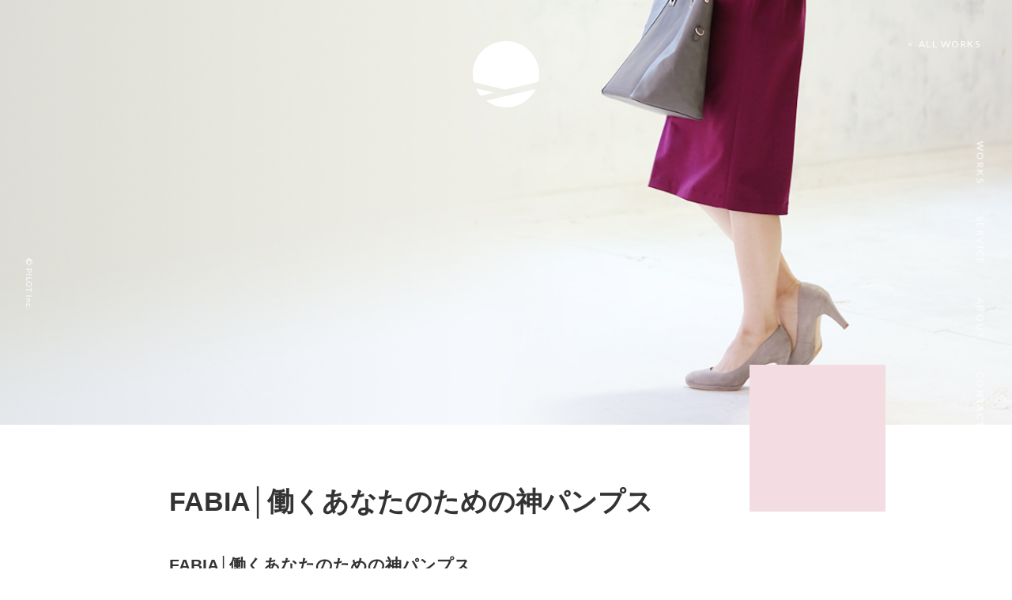

--- FILE ---
content_type: text/html; charset=UTF-8
request_url: https://pilotz.jp/works/p_308/
body_size: 24607
content:
<!DOCTYPE html>
<html class="no-js" lang="ja">
<head>
<meta charset="utf-8">
<meta http-equiv="x-ua-compatible" content="IE=edge">
<meta http-equiv="x-rim-auto-match" content="none">
<meta name="format-detection" content="telephone=no, email=no, address=no">
<meta name="viewport" content="width=device-width, initial-scale=1, maximum-scale=1.0">
<title>FABIA│働くあなたのための神パンプス ｜ 株式会社パイロット｜Pilot inc.｜WEB制作</title>
<meta name="description" content="FABIA│働くあなたのための神パンプス ｜ PILOTは、東京・御茶ノ水のサイト・アプリ制作／WEBサービス構築／システム開発などをおこなうWEB制作会社です。弊社のサービスや新規ご相談については、こちらのお問い合わせをご利用ください。">
<meta property="og:title" content="FABIA│働くあなたのための神パンプス ｜ 株式会社パイロット｜Pilot inc.｜WEB制作" />
<meta property="og:description" content="FABIA│働くあなたのための神パンプス ｜ PILOTは、東京・御茶ノ水のサイト・アプリ制作／WEBサービス構築／システム開発などをおこなうWEB制作会社です。弊社のサービスや新規ご相談については、こちらのお問い合わせをご利用ください。" />
<meta property="og:image" content="https://pilotz.jp/ogp.png" />
<meta property="og:url" content="https://pilotz.jp/" />
<meta property="og:site_name" content="株式会社パイロット｜Pilot inc.｜WEB制作" />
<meta property="og:type" content="website" />
<meta property="fb:app_id" content="771534132871363" />
<meta name="twitter:card" content="summary" />
<meta name="twitter:title" content="FABIA│働くあなたのための神パンプス ｜ 株式会社パイロット｜Pilot inc.｜WEB制作" />
<meta name="twitter:description" content="FABIA│働くあなたのための神パンプス ｜ PILOTは、東京・御茶ノ水のサイト・アプリ制作／WEBサービス構築／システム開発などをおこなうWEB制作会社です。弊社のサービスや新規ご相談については、こちらのお問い合わせをご利用ください。" />
<meta name="twitter:image" content="https://pilotz.jp/ogp.png" />
<link rel="icon" href="https://pilotz.jp/favicon.ico" type="image/x-icon" />
<link rel="apple-touch-icon-precomposed" href="https://pilotz.jp/apple-touch-icon.png" />
<link id="fontSetting" rel="stylesheet" href="https://pilotz.jp/assets_renew/css/font.css">
<link rel="stylesheet" href="https://pilotz.jp/assets_renew/css/style.css">
<script src="https://pilotz.jp/assets_renew/js/script.js"></script>
<!-- Google Tag Manager -->
<script>(function(w,d,s,l,i){w[l]=w[l]||[];w[l].push({'gtm.start':
new Date().getTime(),event:'gtm.js'});var f=d.getElementsByTagName(s)[0],
j=d.createElement(s),dl=l!='dataLayer'?'&l='+l:'';j.async=true;j.src=
'https://www.googletagmanager.com/gtm.js?id='+i+dl;f.parentNode.insertBefore(j,f);
})(window,document,'script','dataLayer','GTM-K8K6P6V');</script>
<!-- End Google Tag Manager -->
</head>
<meta name='robots' content='max-image-preview:large' />
<script type="text/javascript">
window._wpemojiSettings = {"baseUrl":"https:\/\/s.w.org\/images\/core\/emoji\/14.0.0\/72x72\/","ext":".png","svgUrl":"https:\/\/s.w.org\/images\/core\/emoji\/14.0.0\/svg\/","svgExt":".svg","source":{"concatemoji":"https:\/\/pilotz.jp\/wp-includes\/js\/wp-emoji-release.min.js?ver=6.2.2"}};
/*! This file is auto-generated */
!function(e,a,t){var n,r,o,i=a.createElement("canvas"),p=i.getContext&&i.getContext("2d");function s(e,t){p.clearRect(0,0,i.width,i.height),p.fillText(e,0,0);e=i.toDataURL();return p.clearRect(0,0,i.width,i.height),p.fillText(t,0,0),e===i.toDataURL()}function c(e){var t=a.createElement("script");t.src=e,t.defer=t.type="text/javascript",a.getElementsByTagName("head")[0].appendChild(t)}for(o=Array("flag","emoji"),t.supports={everything:!0,everythingExceptFlag:!0},r=0;r<o.length;r++)t.supports[o[r]]=function(e){if(p&&p.fillText)switch(p.textBaseline="top",p.font="600 32px Arial",e){case"flag":return s("\ud83c\udff3\ufe0f\u200d\u26a7\ufe0f","\ud83c\udff3\ufe0f\u200b\u26a7\ufe0f")?!1:!s("\ud83c\uddfa\ud83c\uddf3","\ud83c\uddfa\u200b\ud83c\uddf3")&&!s("\ud83c\udff4\udb40\udc67\udb40\udc62\udb40\udc65\udb40\udc6e\udb40\udc67\udb40\udc7f","\ud83c\udff4\u200b\udb40\udc67\u200b\udb40\udc62\u200b\udb40\udc65\u200b\udb40\udc6e\u200b\udb40\udc67\u200b\udb40\udc7f");case"emoji":return!s("\ud83e\udef1\ud83c\udffb\u200d\ud83e\udef2\ud83c\udfff","\ud83e\udef1\ud83c\udffb\u200b\ud83e\udef2\ud83c\udfff")}return!1}(o[r]),t.supports.everything=t.supports.everything&&t.supports[o[r]],"flag"!==o[r]&&(t.supports.everythingExceptFlag=t.supports.everythingExceptFlag&&t.supports[o[r]]);t.supports.everythingExceptFlag=t.supports.everythingExceptFlag&&!t.supports.flag,t.DOMReady=!1,t.readyCallback=function(){t.DOMReady=!0},t.supports.everything||(n=function(){t.readyCallback()},a.addEventListener?(a.addEventListener("DOMContentLoaded",n,!1),e.addEventListener("load",n,!1)):(e.attachEvent("onload",n),a.attachEvent("onreadystatechange",function(){"complete"===a.readyState&&t.readyCallback()})),(e=t.source||{}).concatemoji?c(e.concatemoji):e.wpemoji&&e.twemoji&&(c(e.twemoji),c(e.wpemoji)))}(window,document,window._wpemojiSettings);
</script>
<style type="text/css">
img.wp-smiley,
img.emoji {
	display: inline !important;
	border: none !important;
	box-shadow: none !important;
	height: 1em !important;
	width: 1em !important;
	margin: 0 0.07em !important;
	vertical-align: -0.1em !important;
	background: none !important;
	padding: 0 !important;
}
</style>
	<link rel='stylesheet' id='wp-block-library-css' href='https://pilotz.jp/wp-includes/css/dist/block-library/style.min.css?ver=6.2.2' type='text/css' media='all' />
<link rel='stylesheet' id='classic-theme-styles-css' href='https://pilotz.jp/wp-includes/css/classic-themes.min.css?ver=6.2.2' type='text/css' media='all' />
<style id='global-styles-inline-css' type='text/css'>
body{--wp--preset--color--black: #000000;--wp--preset--color--cyan-bluish-gray: #abb8c3;--wp--preset--color--white: #ffffff;--wp--preset--color--pale-pink: #f78da7;--wp--preset--color--vivid-red: #cf2e2e;--wp--preset--color--luminous-vivid-orange: #ff6900;--wp--preset--color--luminous-vivid-amber: #fcb900;--wp--preset--color--light-green-cyan: #7bdcb5;--wp--preset--color--vivid-green-cyan: #00d084;--wp--preset--color--pale-cyan-blue: #8ed1fc;--wp--preset--color--vivid-cyan-blue: #0693e3;--wp--preset--color--vivid-purple: #9b51e0;--wp--preset--gradient--vivid-cyan-blue-to-vivid-purple: linear-gradient(135deg,rgba(6,147,227,1) 0%,rgb(155,81,224) 100%);--wp--preset--gradient--light-green-cyan-to-vivid-green-cyan: linear-gradient(135deg,rgb(122,220,180) 0%,rgb(0,208,130) 100%);--wp--preset--gradient--luminous-vivid-amber-to-luminous-vivid-orange: linear-gradient(135deg,rgba(252,185,0,1) 0%,rgba(255,105,0,1) 100%);--wp--preset--gradient--luminous-vivid-orange-to-vivid-red: linear-gradient(135deg,rgba(255,105,0,1) 0%,rgb(207,46,46) 100%);--wp--preset--gradient--very-light-gray-to-cyan-bluish-gray: linear-gradient(135deg,rgb(238,238,238) 0%,rgb(169,184,195) 100%);--wp--preset--gradient--cool-to-warm-spectrum: linear-gradient(135deg,rgb(74,234,220) 0%,rgb(151,120,209) 20%,rgb(207,42,186) 40%,rgb(238,44,130) 60%,rgb(251,105,98) 80%,rgb(254,248,76) 100%);--wp--preset--gradient--blush-light-purple: linear-gradient(135deg,rgb(255,206,236) 0%,rgb(152,150,240) 100%);--wp--preset--gradient--blush-bordeaux: linear-gradient(135deg,rgb(254,205,165) 0%,rgb(254,45,45) 50%,rgb(107,0,62) 100%);--wp--preset--gradient--luminous-dusk: linear-gradient(135deg,rgb(255,203,112) 0%,rgb(199,81,192) 50%,rgb(65,88,208) 100%);--wp--preset--gradient--pale-ocean: linear-gradient(135deg,rgb(255,245,203) 0%,rgb(182,227,212) 50%,rgb(51,167,181) 100%);--wp--preset--gradient--electric-grass: linear-gradient(135deg,rgb(202,248,128) 0%,rgb(113,206,126) 100%);--wp--preset--gradient--midnight: linear-gradient(135deg,rgb(2,3,129) 0%,rgb(40,116,252) 100%);--wp--preset--duotone--dark-grayscale: url('#wp-duotone-dark-grayscale');--wp--preset--duotone--grayscale: url('#wp-duotone-grayscale');--wp--preset--duotone--purple-yellow: url('#wp-duotone-purple-yellow');--wp--preset--duotone--blue-red: url('#wp-duotone-blue-red');--wp--preset--duotone--midnight: url('#wp-duotone-midnight');--wp--preset--duotone--magenta-yellow: url('#wp-duotone-magenta-yellow');--wp--preset--duotone--purple-green: url('#wp-duotone-purple-green');--wp--preset--duotone--blue-orange: url('#wp-duotone-blue-orange');--wp--preset--font-size--small: 13px;--wp--preset--font-size--medium: 20px;--wp--preset--font-size--large: 36px;--wp--preset--font-size--x-large: 42px;--wp--preset--spacing--20: 0.44rem;--wp--preset--spacing--30: 0.67rem;--wp--preset--spacing--40: 1rem;--wp--preset--spacing--50: 1.5rem;--wp--preset--spacing--60: 2.25rem;--wp--preset--spacing--70: 3.38rem;--wp--preset--spacing--80: 5.06rem;--wp--preset--shadow--natural: 6px 6px 9px rgba(0, 0, 0, 0.2);--wp--preset--shadow--deep: 12px 12px 50px rgba(0, 0, 0, 0.4);--wp--preset--shadow--sharp: 6px 6px 0px rgba(0, 0, 0, 0.2);--wp--preset--shadow--outlined: 6px 6px 0px -3px rgba(255, 255, 255, 1), 6px 6px rgba(0, 0, 0, 1);--wp--preset--shadow--crisp: 6px 6px 0px rgba(0, 0, 0, 1);}:where(.is-layout-flex){gap: 0.5em;}body .is-layout-flow > .alignleft{float: left;margin-inline-start: 0;margin-inline-end: 2em;}body .is-layout-flow > .alignright{float: right;margin-inline-start: 2em;margin-inline-end: 0;}body .is-layout-flow > .aligncenter{margin-left: auto !important;margin-right: auto !important;}body .is-layout-constrained > .alignleft{float: left;margin-inline-start: 0;margin-inline-end: 2em;}body .is-layout-constrained > .alignright{float: right;margin-inline-start: 2em;margin-inline-end: 0;}body .is-layout-constrained > .aligncenter{margin-left: auto !important;margin-right: auto !important;}body .is-layout-constrained > :where(:not(.alignleft):not(.alignright):not(.alignfull)){max-width: var(--wp--style--global--content-size);margin-left: auto !important;margin-right: auto !important;}body .is-layout-constrained > .alignwide{max-width: var(--wp--style--global--wide-size);}body .is-layout-flex{display: flex;}body .is-layout-flex{flex-wrap: wrap;align-items: center;}body .is-layout-flex > *{margin: 0;}:where(.wp-block-columns.is-layout-flex){gap: 2em;}.has-black-color{color: var(--wp--preset--color--black) !important;}.has-cyan-bluish-gray-color{color: var(--wp--preset--color--cyan-bluish-gray) !important;}.has-white-color{color: var(--wp--preset--color--white) !important;}.has-pale-pink-color{color: var(--wp--preset--color--pale-pink) !important;}.has-vivid-red-color{color: var(--wp--preset--color--vivid-red) !important;}.has-luminous-vivid-orange-color{color: var(--wp--preset--color--luminous-vivid-orange) !important;}.has-luminous-vivid-amber-color{color: var(--wp--preset--color--luminous-vivid-amber) !important;}.has-light-green-cyan-color{color: var(--wp--preset--color--light-green-cyan) !important;}.has-vivid-green-cyan-color{color: var(--wp--preset--color--vivid-green-cyan) !important;}.has-pale-cyan-blue-color{color: var(--wp--preset--color--pale-cyan-blue) !important;}.has-vivid-cyan-blue-color{color: var(--wp--preset--color--vivid-cyan-blue) !important;}.has-vivid-purple-color{color: var(--wp--preset--color--vivid-purple) !important;}.has-black-background-color{background-color: var(--wp--preset--color--black) !important;}.has-cyan-bluish-gray-background-color{background-color: var(--wp--preset--color--cyan-bluish-gray) !important;}.has-white-background-color{background-color: var(--wp--preset--color--white) !important;}.has-pale-pink-background-color{background-color: var(--wp--preset--color--pale-pink) !important;}.has-vivid-red-background-color{background-color: var(--wp--preset--color--vivid-red) !important;}.has-luminous-vivid-orange-background-color{background-color: var(--wp--preset--color--luminous-vivid-orange) !important;}.has-luminous-vivid-amber-background-color{background-color: var(--wp--preset--color--luminous-vivid-amber) !important;}.has-light-green-cyan-background-color{background-color: var(--wp--preset--color--light-green-cyan) !important;}.has-vivid-green-cyan-background-color{background-color: var(--wp--preset--color--vivid-green-cyan) !important;}.has-pale-cyan-blue-background-color{background-color: var(--wp--preset--color--pale-cyan-blue) !important;}.has-vivid-cyan-blue-background-color{background-color: var(--wp--preset--color--vivid-cyan-blue) !important;}.has-vivid-purple-background-color{background-color: var(--wp--preset--color--vivid-purple) !important;}.has-black-border-color{border-color: var(--wp--preset--color--black) !important;}.has-cyan-bluish-gray-border-color{border-color: var(--wp--preset--color--cyan-bluish-gray) !important;}.has-white-border-color{border-color: var(--wp--preset--color--white) !important;}.has-pale-pink-border-color{border-color: var(--wp--preset--color--pale-pink) !important;}.has-vivid-red-border-color{border-color: var(--wp--preset--color--vivid-red) !important;}.has-luminous-vivid-orange-border-color{border-color: var(--wp--preset--color--luminous-vivid-orange) !important;}.has-luminous-vivid-amber-border-color{border-color: var(--wp--preset--color--luminous-vivid-amber) !important;}.has-light-green-cyan-border-color{border-color: var(--wp--preset--color--light-green-cyan) !important;}.has-vivid-green-cyan-border-color{border-color: var(--wp--preset--color--vivid-green-cyan) !important;}.has-pale-cyan-blue-border-color{border-color: var(--wp--preset--color--pale-cyan-blue) !important;}.has-vivid-cyan-blue-border-color{border-color: var(--wp--preset--color--vivid-cyan-blue) !important;}.has-vivid-purple-border-color{border-color: var(--wp--preset--color--vivid-purple) !important;}.has-vivid-cyan-blue-to-vivid-purple-gradient-background{background: var(--wp--preset--gradient--vivid-cyan-blue-to-vivid-purple) !important;}.has-light-green-cyan-to-vivid-green-cyan-gradient-background{background: var(--wp--preset--gradient--light-green-cyan-to-vivid-green-cyan) !important;}.has-luminous-vivid-amber-to-luminous-vivid-orange-gradient-background{background: var(--wp--preset--gradient--luminous-vivid-amber-to-luminous-vivid-orange) !important;}.has-luminous-vivid-orange-to-vivid-red-gradient-background{background: var(--wp--preset--gradient--luminous-vivid-orange-to-vivid-red) !important;}.has-very-light-gray-to-cyan-bluish-gray-gradient-background{background: var(--wp--preset--gradient--very-light-gray-to-cyan-bluish-gray) !important;}.has-cool-to-warm-spectrum-gradient-background{background: var(--wp--preset--gradient--cool-to-warm-spectrum) !important;}.has-blush-light-purple-gradient-background{background: var(--wp--preset--gradient--blush-light-purple) !important;}.has-blush-bordeaux-gradient-background{background: var(--wp--preset--gradient--blush-bordeaux) !important;}.has-luminous-dusk-gradient-background{background: var(--wp--preset--gradient--luminous-dusk) !important;}.has-pale-ocean-gradient-background{background: var(--wp--preset--gradient--pale-ocean) !important;}.has-electric-grass-gradient-background{background: var(--wp--preset--gradient--electric-grass) !important;}.has-midnight-gradient-background{background: var(--wp--preset--gradient--midnight) !important;}.has-small-font-size{font-size: var(--wp--preset--font-size--small) !important;}.has-medium-font-size{font-size: var(--wp--preset--font-size--medium) !important;}.has-large-font-size{font-size: var(--wp--preset--font-size--large) !important;}.has-x-large-font-size{font-size: var(--wp--preset--font-size--x-large) !important;}
.wp-block-navigation a:where(:not(.wp-element-button)){color: inherit;}
:where(.wp-block-columns.is-layout-flex){gap: 2em;}
.wp-block-pullquote{font-size: 1.5em;line-height: 1.6;}
</style>
<script type='text/javascript' src='https://pilotz.jp/wp-includes/js/jquery/jquery.min.js?ver=3.6.4' id='jquery-core-js'></script>
<script type='text/javascript' src='https://pilotz.jp/wp-includes/js/jquery/jquery-migrate.min.js?ver=3.4.0' id='jquery-migrate-js'></script>
<script type='text/javascript' id='wp-jamstack-deployments-adminbar-js-extra'>
/* <![CDATA[ */
var wpjd = {"ajaxurl":"https:\/\/pilotz.jp\/wp-admin\/admin-ajax.php","deployment_button_nonce":"c08e8a87f8"};
/* ]]> */
</script>
<script type='text/javascript' src='https://pilotz.jp/wp-content/plugins/wp-jamstack-deployments/assets/admin.js?ver=1679989430' id='wp-jamstack-deployments-adminbar-js'></script>
<link rel="https://api.w.org/" href="https://pilotz.jp/wp-json/" /><link rel="alternate" type="application/json" href="https://pilotz.jp/wp-json/wp/v2/posts/308" /><link rel="EditURI" type="application/rsd+xml" title="RSD" href="https://pilotz.jp/xmlrpc.php?rsd" />
<link rel="wlwmanifest" type="application/wlwmanifest+xml" href="https://pilotz.jp/wp-includes/wlwmanifest.xml" />
<meta name="generator" content="WordPress 6.2.2" />
<link rel="canonical" href="https://pilotz.jp/works/p_308/" />
<link rel='shortlink' href='https://pilotz.jp/?p=308' />
<link rel="alternate" type="application/json+oembed" href="https://pilotz.jp/wp-json/oembed/1.0/embed?url=https%3A%2F%2Fpilotz.jp%2Fworks%2Fp_308%2F" />
<link rel="alternate" type="text/xml+oembed" href="https://pilotz.jp/wp-json/oembed/1.0/embed?url=https%3A%2F%2Fpilotz.jp%2Fworks%2Fp_308%2F&#038;format=xml" />
	<body class="page-works post-308" id="pageBody" data-page="works">
<!-- Google Tag Manager (noscript) -->
<noscript><iframe src="https://www.googletagmanager.com/ns.html?id=GTM-K8K6P6V"
height="0" width="0" style="display:none;visibility:hidden"></iframe></noscript>
<!-- End Google Tag Manager (noscript) --><svg display="none"><symbol id="logo_symbol" viewBox="0 0 84 84"><path d="M82.86 51.63c.76-3.12 1.14-6.32 1.14-9.6C84 18.81 65.19 0 41.96 0S0 18.81 0 41.96c0 3.5.46 6.93 1.29 10.2v-.15l39.98 9.37 41.59-9.75zm-78.82 8.3c1.6 3.43 3.66 6.55 6.09 9.37l16.91-4.04-23-5.33zM41.96 84c16.45 0 30.69-9.44 37.54-23.3L16.75 75.55C23.84 80.8 32.52 84 41.96 84z"/></symbol><symbol id="logo_typo" viewBox="0 0 260 60"><path d="M70.12 15.92l-8.7 2.06c-.36.09-.63.36-.63.81v40.52c0 .27.18.45.45.45h9.5c.27 0 .45-.18.45-.45V16.73c0-.54-.53-.98-1.07-.81zm62.75 35.6a.864.864 0 00-.81-.63h-20.53c-.27 0-.45-.18-.45-.45L111 7.23c0-.54-.45-.9-.99-.81l-8.61 2.06c-.36.09-.72.45-.72.81v50.03c0 .27.18.45.45.45h32.63c.54 0 .99-.54.81-1.08l-1.7-7.17zM174.74 7.5c-14.7 0-26.36 11.39-26.36 25.82s11.65 25.82 26.36 25.82 26.36-11.39 26.36-25.82S189.53 7.5 174.74 7.5zm.27 41.33c-8.7 0-15.51-6.9-15.51-15.6s6.81-15.6 15.51-15.6 15.51 6.9 15.51 15.6-6.9 15.6-15.51 15.6zM259.55.68h-44.02c-.54 0-.99.54-.81 1.08l1.88 7.08c.09.36.45.63.81.63h15.33c.27 0 .45.18.45.45v49.31c0 .27.18.45.45.45h8.43c.81 0 1.43-.63 1.43-1.43V10.01c0-.27.18-.45.45-.45h13.45c1.43 0 2.6-1.17 2.6-2.6V1.22c0-.27-.18-.54-.45-.54zM16.06.24H.91c-.54 0-.99.54-.9.99v57.91c0 .27.18.45.45.45h9.41c.27 0 .45-.18.45-.45V42.19h5.65c1.08 0 2.15-.09 3.14-.18 11.74-1.26 19.72-9.59 19.72-20.8C38.92 9.2 29.51.24 16.06.24zM19.2 31.7c-1.08.18-2.15.36-3.32.36h-5.47V10.64c0-.18.18-.36.45-.36h5.02c6.81 0 12.73 3.59 12.73 10.67.09 6-4.12 9.68-9.41 10.75z"/></symbol></svg>
<header class="PageHeader" role="banner">
		<p class="PageHeader__logo"><a href="https://pilotz.jp/">
				<svg aria-labelledby="PageHeader-logo-title" role="img" width="84" height="84" viewBox="0 0 84 84">
						<title id="PageHeader-logo-title">PILOT</title>
						<use xlink:href="#logo_symbol"></use>
				</svg></a></p>
</header>
<button class="PageMenuButton" type="button" aria-label="Main Menu" aria-expanded="true"><span class="icon-menu"><span class="line1"></span><span class="line2"></span><span class="line3"></span></span><span class="text">MENU</span></button>
<nav class="PageMenu" aria-label="Main Menu">
		<ul class="PageMenu__list">
				<li class="PageMenu__item menu-works">
				<a class="PageMenu__link" href="https://pilotz.jp/index.html#works1" data-id="works1"><span data-id="works1">WORKS</span></a>
				<a class="PageMenu__more" href="https://pilotz.jp/works/"><span>ALL WORKS</span></a>
				</li>
				<li class="PageMenu__item menu-service"><a class="PageMenu__link" href="https://pilotz.jp/index.html#service" data-id="service"><span data-id="service">SERVICE</span></a></li>
				<li class="PageMenu__item menu-about"><a class="PageMenu__link" href="https://pilotz.jp/index.html#about" data-id="about"><span data-id="about">ABOUT</span></a></li>
				<li class="PageMenu__item menu-contact"><a class="PageMenu__link" href="https://pilotz.jp/index.html#contact" data-id="contact"><span data-id="contact">CONTACT</span></a></li>
		</ul>
</nav>
<nav class="PageModalMenu" tabindex="-1" hidden role="dialog" aria-label="Main Menu" aria-modal="true" aria-hidden="true">
		<div class="PageModalMenu__bg"></div>
		<div class="PageModalMenu__content">
				<ul class="PageModalMenu__list">
						<li class="PageModalMenu__item menu-works"><a class="PageModalMenu__link" href="https://pilotz.jp/index.html#works1" data-id="works1"><span class="num">01</span><span class="text">WORKS</span></a><a class="PageModalMenu__linkMore" href="https://pilotz.jp/works/"><span class="text">ALL WORKS</span></a></li>
						<li class="PageModalMenu__item menu-service"><a class="PageModalMenu__link" href="https://pilotz.jp/index.html#service" data-id="service"><span class="num">02</span><span class="text">SERVICE</span></a></li>
						<li class="PageModalMenu__item menu-about"><a class="PageModalMenu__link" href="https://pilotz.jp/index.html#about" data-id="about"><span class="num">03</span><span class="text">ABOUT</span></a></li>
						<li class="PageModalMenu__item menu-contact"><a class="PageModalMenu__link" href="https://pilotz.jp/index.html#contact" data-id="contact"><span class="num">04</span><span class="text">CONTACT</span></a></li>
				</ul>
		</div><a class="PageModalMenu__close" href="#">CLOSE</a>
		<p class="copyright">&copy; PILOT Inc.</p>
</nav>
<main class="Works js-works" role="main">
  	  <div class="Works__content">
		<div class="Works__main js-works-main" style="background-color: #f3dde2;">
			<div class="Works__main__image">
        <img src="https://pilotz.jp/wp-content/uploads/2020/07/kamipumps_main.jpg">
      </div>
			<p class="Works__main__all"><a href="/works/"><span>ALL WORKS</span></a></p>
		</div>
		<section class="Works__body">
			<h2 class="Works__heading">
      FABIA│働くあなたのための神パンプス      </h2>
          </p>
			<section>
				<h3 class="Works__heading--v2">
          FABIA│働くあなたのための神パンプス        </h3>
				<p class="Works__text">
                  </p>
					<div class="Works__description">
				 				<div class="Works__description__image">
							<img src="https://pilotz.jp/wp-content/uploads/2020/07/kamipumps_layout.jpg">
						</div>
								<div class="Works__description__detail">
							<p class="Works__cat">
                Category | WEB              </p>
    					<p class="Works__data">Release Date | 2017.09.22					<br>Client | オットージャパン株式会社</p>
							<p class="Works__associate">
                Producer | Kenta Inobe<br />
Designer | Fusayo Sakata<br />
Engineer | Tomoki Hiranuma              </p>
						</div>
					</div>
			</section>
		</section>
				<div class="Works__capture js-works__capture">
	    			<div class="Works__capture__wrap js-works__capture__wrap">
									<div class="Works__capture__image js-view"><img src="https://pilotz.jp/wp-content/uploads/2020/07/kamipumps_detail-1120x11040.jpg"></div>
							</div>
	    		</div>
				<div class="Works__aside">
			<div class="Works__aside__btn"><a href="/contact">CONTACT</a></div>
		</div>
					<div class="Works__move js-works__move">
			<a class="Works__move__link" href="https://pilotz.jp/works/p_428/"><div class="Works__move__text">Next Project</div><div class="Works__move__image"><img src="https://pilotz.jp/wp-content/uploads/2020/07/TDSTUDIO-main.jpg"/></div></a>			</div>
		
	</div>
  	  </main>
  <div id="js-particles" class="particles"></div>
<footer class="PageFooter" role="contentinfo">
    <p class="PageFooter__logo"><a href="https://pilotz.jp/">
    <svg aria-labelledby="pageFooter-logo-title" role="img" width="260" height="60" viewBox="0 0 260 60">
        <title id="pageFooter-logo-title">PILOT</title>
        <use xlink:href="#logo_typo"></use>
    </svg></a></p>
    <p class="copyright">&copy; PILOT Inc.</p>
</footer>
</body>
</html>

--- FILE ---
content_type: text/css
request_url: https://pilotz.jp/assets_renew/css/font.css
body_size: 60
content:
@import url("https://fonts.googleapis.com/css2?family=Lato:wght@300;400&display=swap");
@import url("https://use.typekit.net/qcx0res.css");


--- FILE ---
content_type: text/css
request_url: https://pilotz.jp/assets_renew/css/style.css
body_size: 89466
content:
@charset "UTF-8";
/* ======================================================
 * _vars.scss
 * ------------------------------------------------------
 * img_path
 * pc_width
 * break_point
 * font
 * color
 * set_prefix
 * easing
====================================================== */
/* ======================================================
 * _base.scss
 *-------------------------------------------------
 * Reset
 * Basic
 * Basic - PC
 * Basic - SP
====================================================== */
/*-------------------------------------------------
 * Reset
------------------------------------------------------ */
/* 
html5doctor.com Reset Stylesheet
v1.6.1
Last Updated: 2010-09-17
Author: Richard Clark - http://richclarkdesign.com 
Twitter: @rich_clark
*/
html, body, div, span, object, iframe, h1, h2, h3, h4, h5, h6, p, blockquote, pre, abbr, address, cite, code, del, dfn, em, img, ins, kbd, q, samp, small, strong, sub, sup, var, b, i, dl, dt, dd, ol, ul, li, fieldset, form, label, legend, table, caption, tbody, tfoot, thead, tr, th, td, article, aside, canvas, details, figcaption, figure, footer, header, hgroup, menu, nav, section, summary, time, mark, audio, video {
  margin: 0;
  padding: 0;
  border: 0;
  outline: 0;
  font-size: 100%;
  vertical-align: baseline;
  background: transparent; }

body {
  line-height: 1; }

article, aside, details, figcaption, figure, footer, header, hgroup, menu, nav, section {
  display: block; }

nav ul {
  list-style: none; }

blockquote, q {
  quotes: none; }

blockquote:before, blockquote:after, q:before, q:after {
  content: '';
  content: none; }

a {
  margin: 0;
  padding: 0;
  font-size: 100%;
  vertical-align: baseline;
  background: transparent; }

ins {
  background-color: #ff9;
  color: #000;
  text-decoration: none; }

mark {
  background-color: #ff9;
  color: #000;
  font-style: italic;
  font-weight: bold; }

del {
  text-decoration: line-through; }

abbr[title], dfn[title] {
  border-bottom: 1px dotted;
  cursor: help; }

table {
  border-collapse: collapse;
  border-spacing: 0; }

hr {
  display: block;
  height: 1px;
  border: 0;
  border-top: 1px solid #cccccc;
  margin: 1em 0;
  padding: 0; }

input, select {
  vertical-align: middle; }

/* custom */
main {
  position: relative;
  display: block;
  margin: 0;
  padding: 0;
  border: 0;
  outline: 0;
  font-size: 100%;
  vertical-align: baseline;
  background: transparent;
  z-index: 1; }

h1, h2, h3, h4, h5, h6, small {
  font-weight: normal; }

ul, ol {
  list-style: none; }

strong {
  font-weight: bold; }

em, i {
  font-style: normal; }

address {
  font-style: normal; }

hr, legend {
  display: none; }

time {
  display: block; }

sub, sup {
  position: relative;
  font-size: 74%;
  line-height: 1; }

sup {
  top: -.35em; }

sub {
  bottom: -.1em; }

img {
  max-width: 100%;
  height: auto;
  vertical-align: top;
  -ms-interpolation-mode: bicubic;
  border: 0; }

svg {
  height: auto;
  fill: currentColor;
  max-width: 100%; }

svg:not(:root) {
  overflow: hidden; }

/*-------------------------------------------------
 * Basic
------------------------------------------------------ */
html {
  font-size: 62.5%;
  -ms-text-size-adjust: 100%;
  -webkit-text-size-adjust: 100%;
  overflow-y: scroll; }

body {
  min-height: 100%;
  color: #333;
  line-height: 1.68;
  font-size: 16px;
  word-wrap: break-word;
  overflow-x: hidden;
  -webkit-text-size-adjust: 100%;
  -moz-text-size-adjust: 100%;
  -ms-text-size-adjust: 100%;
  -o-text-size-adjust: 100%;
  text-size-adjust: 100%; }

body *,
body *:before,
body *:after {
  -webkit-box-sizing: border-box;
  box-sizing: border-box; }

/* link */
a {
  -webkit-transition: background-color, border-color, color, .2s ease-out 0s;
  transition: background-color, border-color, color, .2s ease-out 0s; }

/* ::selection */
::-moz-selection {
  background-color: #333333;
  color: #ffffff;
  text-shadow: none; }
::selection {
  background-color: #333333;
  color: #ffffff;
  text-shadow: none; }

/* form */
input,
select,
textarea,
button {
  line-height: 1.68;
  font-size: 16px; }

/* ---- particles.js container ---- */
#js-particles {
  position: fixed;
  top: 0;
  left: 0;
  width: 100%;
  height: 100%;
  background-color: transparent;
  background-position: 50% 50%;
  z-index: 1;
  pointer-events: none; }

/* ---- in-view.js container ---- */
.js-view {
  -webkit-transform: translate(0, 50px);
  transform: translate(0, 50px);
  opacity: 0;
  -webkit-transition: opacity 0.35s cubic-bezier(0.25, 0.46, 0.45, 0.94) 0.35s, -webkit-transform 1s cubic-bezier(0.22, 0.94, 0.44, 1) 0.35s;
  transition: opacity 0.35s cubic-bezier(0.25, 0.46, 0.45, 0.94) 0.35s, -webkit-transform 1s cubic-bezier(0.22, 0.94, 0.44, 1) 0.35s;
  transition: transform 1s cubic-bezier(0.22, 0.94, 0.44, 1) 0.35s, opacity 0.35s cubic-bezier(0.25, 0.46, 0.45, 0.94) 0.35s;
  transition: transform 1s cubic-bezier(0.22, 0.94, 0.44, 1) 0.35s, opacity 0.35s cubic-bezier(0.25, 0.46, 0.45, 0.94) 0.35s, -webkit-transform 1s cubic-bezier(0.22, 0.94, 0.44, 1) 0.35s; }

.js-view.is-active {
  -webkit-transform: translate(0, 0);
  transform: translate(0, 0);
  opacity: 1; }

/*-------------------------------------------------
 * Basic - PC
------------------------------------------------------ */
@media print, screen and (min-width: 768px) {
  body {
    font-family: "游ゴシック体", YuGothic, "游ゴシック Medium", "Yu Gothic Medium", "游ゴシック", "Yu Gothic", "ヒラギノ角ゴ Pro W3", "Hiragino Kaku Gothic ProN", "メイリオ", "Meiryo", sans-serif; }
  input,
  select,
  textarea,
  button {
    font-family: "游ゴシック体", YuGothic, "游ゴシック Medium", "Yu Gothic Medium", "游ゴシック", "Yu Gothic", "ヒラギノ角ゴ Pro W3", "Hiragino Kaku Gothic ProN", "メイリオ", "Meiryo", sans-serif; } }

/*-------------------------------------------------
 * Basic - SP
------------------------------------------------------ */
@media screen and (max-width: 767px) {
  body {
    min-width: auto;
    font-family: "游ゴシック体", YuGothic, "游ゴシック Medium", "Yu Gothic Medium", "游ゴシック", "Yu Gothic", "ヒラギノ角ゴ Pro W3", "Hiragino Kaku Gothic ProN", "メイリオ", "Meiryo", sans-serif; }
  input,
  select,
  textarea,
  button {
    font-family: "游ゴシック体", YuGothic, "游ゴシック Medium", "Yu Gothic Medium", "游ゴシック", "Yu Gothic", "ヒラギノ角ゴ Pro W3", "Hiragino Kaku Gothic ProN", "メイリオ", "Meiryo", sans-serif; } }

/* ------------------------------------------------------
 * util - all
------------------------------------------------------ */
/* width */
.w-auto {
  width: auto !important; }

.w-001per {
  width: 1% !important; }

.w-002per {
  width: 2% !important; }

.w-003per {
  width: 3% !important; }

.w-004per {
  width: 4% !important; }

.w-005per {
  width: 5% !important; }

.w-006per {
  width: 6% !important; }

.w-007per {
  width: 7% !important; }

.w-008per {
  width: 8% !important; }

.w-009per {
  width: 9% !important; }

.w-010per {
  width: 10% !important; }

.w-011per {
  width: 11% !important; }

.w-012per {
  width: 12% !important; }

.w-013per {
  width: 13% !important; }

.w-014per {
  width: 14% !important; }

.w-015per {
  width: 15% !important; }

.w-016per {
  width: 16% !important; }

.w-017per {
  width: 17% !important; }

.w-018per {
  width: 18% !important; }

.w-019per {
  width: 19% !important; }

.w-020per {
  width: 20% !important; }

.w-021per {
  width: 21% !important; }

.w-022per {
  width: 22% !important; }

.w-023per {
  width: 23% !important; }

.w-024per {
  width: 24% !important; }

.w-025per {
  width: 25% !important; }

.w-026per {
  width: 26% !important; }

.w-027per {
  width: 27% !important; }

.w-028per {
  width: 28% !important; }

.w-029per {
  width: 29% !important; }

.w-030per {
  width: 30% !important; }

.w-031per {
  width: 31% !important; }

.w-032per {
  width: 32% !important; }

.w-033per {
  width: 33% !important; }

.w-034per {
  width: 34% !important; }

.w-035per {
  width: 35% !important; }

.w-036per {
  width: 36% !important; }

.w-037per {
  width: 37% !important; }

.w-038per {
  width: 38% !important; }

.w-039per {
  width: 39% !important; }

.w-040per {
  width: 40% !important; }

.w-041per {
  width: 41% !important; }

.w-042per {
  width: 42% !important; }

.w-043per {
  width: 43% !important; }

.w-044per {
  width: 44% !important; }

.w-045per {
  width: 45% !important; }

.w-046per {
  width: 46% !important; }

.w-047per {
  width: 47% !important; }

.w-048per {
  width: 48% !important; }

.w-049per {
  width: 49% !important; }

.w-050per {
  width: 50% !important; }

.w-051per {
  width: 51% !important; }

.w-052per {
  width: 52% !important; }

.w-053per {
  width: 53% !important; }

.w-054per {
  width: 54% !important; }

.w-055per {
  width: 55% !important; }

.w-056per {
  width: 56% !important; }

.w-057per {
  width: 57% !important; }

.w-058per {
  width: 58% !important; }

.w-059per {
  width: 59% !important; }

.w-060per {
  width: 60% !important; }

.w-061per {
  width: 61% !important; }

.w-062per {
  width: 62% !important; }

.w-063per {
  width: 63% !important; }

.w-064per {
  width: 64% !important; }

.w-065per {
  width: 65% !important; }

.w-066per {
  width: 66% !important; }

.w-067per {
  width: 67% !important; }

.w-068per {
  width: 68% !important; }

.w-069per {
  width: 69% !important; }

.w-070per {
  width: 70% !important; }

.w-071per {
  width: 71% !important; }

.w-072per {
  width: 72% !important; }

.w-073per {
  width: 73% !important; }

.w-074per {
  width: 74% !important; }

.w-075per {
  width: 75% !important; }

.w-076per {
  width: 76% !important; }

.w-077per {
  width: 77% !important; }

.w-078per {
  width: 78% !important; }

.w-079per {
  width: 79% !important; }

.w-080per {
  width: 80% !important; }

.w-081per {
  width: 81% !important; }

.w-082per {
  width: 82% !important; }

.w-083per {
  width: 83% !important; }

.w-084per {
  width: 84% !important; }

.w-085per {
  width: 85% !important; }

.w-086per {
  width: 86% !important; }

.w-087per {
  width: 87% !important; }

.w-088per {
  width: 88% !important; }

.w-089per {
  width: 89% !important; }

.w-090per {
  width: 90% !important; }

.w-091per {
  width: 91% !important; }

.w-092per {
  width: 92% !important; }

.w-093per {
  width: 93% !important; }

.w-094per {
  width: 94% !important; }

.w-095per {
  width: 95% !important; }

.w-096per {
  width: 96% !important; }

.w-097per {
  width: 97% !important; }

.w-098per {
  width: 98% !important; }

.w-099per {
  width: 99% !important; }

.w-100per {
  width: 100% !important; }

/* border */
.bd-none {
  border: none !important; }

.bd-t-none {
  border-top: none !important; }

.bd-r-none {
  border-right: none !important; }

.bd-b-none {
  border-bottom: none !important; }

.bd-l-none {
  border-left: none !important; }

/* br */
.br-nowrap {
  white-space: nowrap !important; }

/* align */
.al-center {
  text-align: center !important; }

.al-right {
  text-align: right !important; }

.al-left {
  text-align: left !important; }

.al-top {
  vertical-align: top !important; }

.al-middle {
  vertical-align: middle !important; }

.al-bottom {
  vertical-align: bottom !important; }

/* font */
.f-small {
  font-size: 75% !important; }

.f-bold {
  font-weight: bold !important; }

.f-color {
  color: #e90f0f !important; }

.f-color-v2 {
  color: #0b9ae2 !important; }

.f-highlight {
  color: #e90f0f !important;
  font-weight: bold !important; }

.f-italic {
  font-style: italic !important; }

.f-underline {
  text-decoration: underline !important; }

.f-strike {
  text-decoration: line-through !important; }

.f-normal-weight {
  font-weight: normal !important; }

.f-normal-style {
  font-style: normal !important; }

/* margin */
.mt-00 {
  margin-top: 0 !important; }

.mt-05 {
  margin-top: 5px !important; }

/* ------------------------------------------------------
 * util - PC
------------------------------------------------------ */
@media print, screen and (min-width: 768px) {
  /* pc-margin */
  .pc-ml-1em {
    margin-left: 1em !important; }
  .pc-ml-2em {
    margin-left: 2em !important; }
  .pc-ml-3em {
    margin-left: 3em !important; }
  .pc-ml-4em {
    margin-left: 4em !important; }
  .pc-ml-5em {
    margin-left: 5em !important; }
  .pc-ml-6em {
    margin-left: 6em !important; }
  .pc-ml-7em {
    margin-left: 7em !important; }
  .pc-ml-8em {
    margin-left: 8em !important; }
  .pc-ml-9em {
    margin-left: 9em !important; }
  .pc-ml-10em {
    margin-left: 10em !important; }
  /* pc-hidden */
  .pc-hidden {
    display: none !important; } }

/* ------------------------------------------------------
 * util - SP
------------------------------------------------------ */
@media screen and (max-width: 767px) {
  /* sp-hidden */
  .sp-hidden {
    display: none !important; } }

@-webkit-keyframes onAutoFillStart {
  from { }
  to { } }

@keyframes onAutoFillStart {
  from { }
  to { } }

@-webkit-keyframes pagedisplay {
  0% {
    opacity: 0; }
  100% {
    opacity: 1; } }

@keyframes pagedisplay {
  0% {
    opacity: 0; }
  100% {
    opacity: 1; } }

@-webkit-keyframes scrollText01 {
  0% {
    -webkit-transform: translateX(100%);
    transform: translateX(100%); }
  100% {
    -webkit-transform: translateX(-100%);
    transform: translateX(-100%); } }

@keyframes scrollText01 {
  0% {
    -webkit-transform: translateX(100%);
    transform: translateX(100%); }
  100% {
    -webkit-transform: translateX(-100%);
    transform: translateX(-100%); } }

@-webkit-keyframes scrollText02 {
  0% {
    -webkit-transform: translateX(0);
    transform: translateX(0); }
  100% {
    -webkit-transform: translateX(-200%);
    transform: translateX(-200%); } }

@keyframes scrollText02 {
  0% {
    -webkit-transform: translateX(0);
    transform: translateX(0); }
  100% {
    -webkit-transform: translateX(-200%);
    transform: translateX(-200%); } }

/* ------------------------------------------------------
* - COMMON (共通パーツなどはここ)
------------------------------------------------------ */
body.is-openMenu {
  position: fixed;
  width: 100%; }

.PageMenu {
  display: none; }
  .PageMenu.is-inversion .PageMenu__link {
    color: #010101; }
    .PageMenu.is-inversion .PageMenu__link:hover span {
      background-color: #010101;
      color: #fff; }
  .PageMenu.is-inversion .PageMenu__more {
    color: #010101; }
    .PageMenu.is-inversion .PageMenu__more::before, .PageMenu.is-inversion .PageMenu__more::after {
      background-color: rgba(0, 0, 0, 0.6); }
    .PageMenu.is-inversion .PageMenu__more:hover span {
      background-color: #010101;
      color: #fff; }
    .PageMenu.is-inversion .PageMenu__more:hover::before, .PageMenu.is-inversion .PageMenu__more:hover::after {
      background-color: rgba(255, 255, 255, 0.6); }

.PageMenu__list {
  display: -webkit-box;
  display: -ms-flexbox;
  display: flex;
  -webkit-box-pack: center;
  -ms-flex-pack: center;
  justify-content: center;
  position: fixed;
  right: 20px;
  top: 50%;
  -webkit-transform-origin: center top;
  transform-origin: center top;
  -webkit-transform: translate3d(50%, 0%, 0) rotate(90deg);
  transform: translate3d(50%, 0%, 0) rotate(90deg);
  z-index: 99; }

.PageMenu__item {
  margin-left: 5px;
  margin-right: 3px; }

.PageMenu__link {
  display: block;
  padding: 10px;
  font-family: "Lato", "Helvetica Neue", "Helvetica", "Arial", sans-serif;
  color: #ffffff;
  font-size: 1.2rem;
  letter-spacing: 0.2em;
  text-decoration: none; }
  .PageMenu__link span {
    padding-left: 6px;
    padding-right: 6px;
    -webkit-transition: background-color 0.35s cubic-bezier(0.37, 0.16, 0.12, 1), color 0.35s cubic-bezier(0.37, 0.16, 0.12, 1);
    transition: background-color 0.35s cubic-bezier(0.37, 0.16, 0.12, 1), color 0.35s cubic-bezier(0.37, 0.16, 0.12, 1);
    pointer-events: none; }
  .PageMenu__link:hover span {
    background-color: #ffffff;
    color: #151e3d; }

.PageMenu__more {
  display: block;
  position: absolute;
  padding: 10px;
  font-family: "Lato", "Helvetica Neue", "Helvetica", "Arial", sans-serif;
  color: #ffffff;
  font-size: 11px;
  letter-spacing: 0.2em;
  visibility: hidden;
  opacity: 0;
  line-height: 1;
  text-decoration: none;
  -webkit-transition: visibility 0.5s cubic-bezier(0.37, 0.16, 0.12, 1), opacity 0.5s cubic-bezier(0.37, 0.16, 0.12, 1);
  transition: visibility 0.5s cubic-bezier(0.37, 0.16, 0.12, 1), opacity 0.5s cubic-bezier(0.37, 0.16, 0.12, 1); }
  .PageMenu__more.is-show {
    visibility: visible;
    opacity: 1; }
  .PageMenu__more span {
    padding-left: 25px;
    padding-right: 6px;
    -webkit-transition: background-color 0.35s cubic-bezier(0.37, 0.16, 0.12, 1), color 0.35s cubic-bezier(0.37, 0.16, 0.12, 1);
    transition: background-color 0.35s cubic-bezier(0.37, 0.16, 0.12, 1), color 0.35s cubic-bezier(0.37, 0.16, 0.12, 1);
    pointer-events: none; }
  .PageMenu__more::before, .PageMenu__more::after {
    content: "";
    display: block;
    position: absolute;
    background-color: rgba(255, 255, 255, 0.6);
    -webkit-transition: background-color 0.35s cubic-bezier(0.37, 0.16, 0.12, 1);
    transition: background-color 0.35s cubic-bezier(0.37, 0.16, 0.12, 1); }
  .PageMenu__more::before {
    left: 16px;
    top: 15px;
    width: 11px;
    height: 1px; }
  .PageMenu__more::after {
    left: 21px;
    top: 10px;
    width: 1px;
    height: 11px; }
  .PageMenu__more:hover span {
    background-color: #ffffff;
    color: #151e3d; }
  .PageMenu__more:hover::before, .PageMenu__more:hover::after {
    background-color: rgba(21, 30, 61, 0.6); }

.PageMenu__contact {
  position: fixed;
  width: 165px;
  height: 40px;
  right: 0;
  bottom: 35px;
  text-align: center;
  line-height: 40px;
  overflow: hidden;
  z-index: 1;
  -webkit-transition: visibility 1s cubic-bezier(0.37, 0.16, 0.12, 1) 1s, opacity 1s cubic-bezier(0.37, 0.16, 0.12, 1) 1s;
  transition: visibility 1s cubic-bezier(0.37, 0.16, 0.12, 1) 1s, opacity 1s cubic-bezier(0.37, 0.16, 0.12, 1) 1s; }
  .PageMenu__contact a {
    display: block;
    background-color: #ffffff;
    -webkit-transition: background-color 0.35s cubic-bezier(0.37, 0.16, 0.12, 1);
    transition: background-color 0.35s cubic-bezier(0.37, 0.16, 0.12, 1); }
    .PageMenu__contact a:hover {
      background-color: #151e3d; }
      .PageMenu__contact a:hover .text {
        color: #ffffff; }
  .PageMenu__contact .text {
    position: relative;
    font-family: "garamond-premier-pro-display", serif;
    font-size: 0.75rem;
    font-weight: 600;
    color: #151e3d;
    z-index: 1;
    -webkit-transition: color 0.35s cubic-bezier(0.37, 0.16, 0.12, 1);
    transition: color 0.35s cubic-bezier(0.37, 0.16, 0.12, 1); }

.PageMenuButton {
  background: none;
  border: 0;
  -webkit-box-sizing: content-box;
  box-sizing: content-box;
  color: inherit;
  cursor: pointer;
  display: inline-block;
  line-height: normal;
  overflow: visible;
  padding: 0;
  text-align: center;
  text-decoration: none;
  -moz-user-select: none;
  -ms-user-select: none;
  -webkit-user-select: none;
  position: fixed;
  right: 10px;
  bottom: 10px;
  padding: 10px 10px 10px 15px;
  font-family: "neue-kabel", "Helvetica Neue", "Helvetica", "Arial", sans-serif;
  color: #fff;
  font-size: 13px;
  line-height: 1;
  -webkit-transform-origin: center top;
  transform-origin: center top;
  -webkit-transform: translate3d(50%, 0, 0) rotate(90deg);
  transform: translate3d(50%, 0, 0) rotate(90deg);
  -webkit-transition: background-color 0.35s cubic-bezier(0.37, 0.16, 0.12, 1), color 0.35s cubic-bezier(0.37, 0.16, 0.12, 1);
  transition: background-color 0.35s cubic-bezier(0.37, 0.16, 0.12, 1), color 0.35s cubic-bezier(0.37, 0.16, 0.12, 1);
  z-index: 3; }
  .PageMenuButton .icon-menu {
    position: absolute;
    display: block;
    width: 5px;
    height: 9px;
    top: 13px;
    left: 4px; }
    .PageMenuButton .icon-menu .line1,
    .PageMenuButton .icon-menu .line2,
    .PageMenuButton .icon-menu .line3 {
      display: block;
      position: absolute;
      width: 1px;
      bottom: 0;
      background-color: rgba(255, 255, 255, 0.5); }
    .PageMenuButton .icon-menu .line1 {
      height: 50%;
      left: 0; }
    .PageMenuButton .icon-menu .line2 {
      height: 100%;
      left: 2px; }
    .PageMenuButton .icon-menu .line3 {
      height: 100%;
      left: 4px; }

.PageModalMenu {
  display: block;
  position: fixed;
  width: 100%;
  height: 100%;
  top: 0;
  right: 0;
  bottom: 0;
  left: 0;
  outline: 0;
  z-index: 4;
  -webkit-transition: visibility 0.85s cubic-bezier(0.37, 0.16, 0.12, 1), opacity 0.85s cubic-bezier(0.37, 0.16, 0.12, 1);
  transition: visibility 0.85s cubic-bezier(0.37, 0.16, 0.12, 1), opacity 0.85s cubic-bezier(0.37, 0.16, 0.12, 1);
  overflow: hidden; }
  .PageModalMenu .copyright {
    opacity: 0.6; }
  .PageModalMenu[aria-hidden="true"] {
    visibility: hidden;
    opacity: 0;
    -webkit-transition: visibility 0.6s cubic-bezier(0.455, 0.03, 0.515, 0.955), opacity 0.6s cubic-bezier(0.455, 0.03, 0.515, 0.955);
    transition: visibility 0.6s cubic-bezier(0.455, 0.03, 0.515, 0.955), opacity 0.6s cubic-bezier(0.455, 0.03, 0.515, 0.955); }
    .PageModalMenu[aria-hidden="true"] .PageModalMenu__item:nth-of-type(1) .PageModalMenu__link {
      -webkit-transition: opacity 0.3s cubic-bezier(0.645, 0.045, 0.355, 1) 0s, -webkit-transform 0.3s cubic-bezier(0.55, 0.055, 0.675, 0.19) 0s;
      transition: opacity 0.3s cubic-bezier(0.645, 0.045, 0.355, 1) 0s, -webkit-transform 0.3s cubic-bezier(0.55, 0.055, 0.675, 0.19) 0s;
      transition: transform 0.3s cubic-bezier(0.55, 0.055, 0.675, 0.19) 0s, opacity 0.3s cubic-bezier(0.645, 0.045, 0.355, 1) 0s;
      transition: transform 0.3s cubic-bezier(0.55, 0.055, 0.675, 0.19) 0s, opacity 0.3s cubic-bezier(0.645, 0.045, 0.355, 1) 0s, -webkit-transform 0.3s cubic-bezier(0.55, 0.055, 0.675, 0.19) 0s; }
    .PageModalMenu[aria-hidden="true"] .PageModalMenu__item:nth-of-type(2) .PageModalMenu__link {
      -webkit-transition: opacity 0.3s cubic-bezier(0.645, 0.045, 0.355, 1) 0s, -webkit-transform 0.3s cubic-bezier(0.55, 0.055, 0.675, 0.19) 0s;
      transition: opacity 0.3s cubic-bezier(0.645, 0.045, 0.355, 1) 0s, -webkit-transform 0.3s cubic-bezier(0.55, 0.055, 0.675, 0.19) 0s;
      transition: transform 0.3s cubic-bezier(0.55, 0.055, 0.675, 0.19) 0s, opacity 0.3s cubic-bezier(0.645, 0.045, 0.355, 1) 0s;
      transition: transform 0.3s cubic-bezier(0.55, 0.055, 0.675, 0.19) 0s, opacity 0.3s cubic-bezier(0.645, 0.045, 0.355, 1) 0s, -webkit-transform 0.3s cubic-bezier(0.55, 0.055, 0.675, 0.19) 0s; }
    .PageModalMenu[aria-hidden="true"] .PageModalMenu__item:nth-of-type(3) .PageModalMenu__link {
      -webkit-transition: opacity 0.3s cubic-bezier(0.645, 0.045, 0.355, 1) 0s, -webkit-transform 0.3s cubic-bezier(0.55, 0.055, 0.675, 0.19) 0s;
      transition: opacity 0.3s cubic-bezier(0.645, 0.045, 0.355, 1) 0s, -webkit-transform 0.3s cubic-bezier(0.55, 0.055, 0.675, 0.19) 0s;
      transition: transform 0.3s cubic-bezier(0.55, 0.055, 0.675, 0.19) 0s, opacity 0.3s cubic-bezier(0.645, 0.045, 0.355, 1) 0s;
      transition: transform 0.3s cubic-bezier(0.55, 0.055, 0.675, 0.19) 0s, opacity 0.3s cubic-bezier(0.645, 0.045, 0.355, 1) 0s, -webkit-transform 0.3s cubic-bezier(0.55, 0.055, 0.675, 0.19) 0s; }
    .PageModalMenu[aria-hidden="true"] .PageModalMenu__item:nth-of-type(3) .PageModalMenu__link {
      -webkit-transition: opacity 0.3s cubic-bezier(0.645, 0.045, 0.355, 1) 0s, -webkit-transform 0.3s cubic-bezier(0.55, 0.055, 0.675, 0.19) 0s;
      transition: opacity 0.3s cubic-bezier(0.645, 0.045, 0.355, 1) 0s, -webkit-transform 0.3s cubic-bezier(0.55, 0.055, 0.675, 0.19) 0s;
      transition: transform 0.3s cubic-bezier(0.55, 0.055, 0.675, 0.19) 0s, opacity 0.3s cubic-bezier(0.645, 0.045, 0.355, 1) 0s;
      transition: transform 0.3s cubic-bezier(0.55, 0.055, 0.675, 0.19) 0s, opacity 0.3s cubic-bezier(0.645, 0.045, 0.355, 1) 0s, -webkit-transform 0.3s cubic-bezier(0.55, 0.055, 0.675, 0.19) 0s; }
    .PageModalMenu[aria-hidden="true"] .PageModalMenu__link {
      -webkit-transform: translate3d(0, 30px, 0);
      transform: translate3d(0, 30px, 0);
      opacity: 0;
      -webkit-transition: opacity 0.3s cubic-bezier(0.55, 0.055, 0.675, 0.19) 0s, -webkit-transform 0.3s cubic-bezier(0.55, 0.055, 0.675, 0.19) 0s;
      transition: opacity 0.3s cubic-bezier(0.55, 0.055, 0.675, 0.19) 0s, -webkit-transform 0.3s cubic-bezier(0.55, 0.055, 0.675, 0.19) 0s;
      transition: transform 0.3s cubic-bezier(0.55, 0.055, 0.675, 0.19) 0s, opacity 0.3s cubic-bezier(0.55, 0.055, 0.675, 0.19) 0s;
      transition: transform 0.3s cubic-bezier(0.55, 0.055, 0.675, 0.19) 0s, opacity 0.3s cubic-bezier(0.55, 0.055, 0.675, 0.19) 0s, -webkit-transform 0.3s cubic-bezier(0.55, 0.055, 0.675, 0.19) 0s; }
    .PageModalMenu[aria-hidden="true"] .PageModalMenu__linkMore {
      -webkit-transform: translate3d(0, 30px, 0);
      transform: translate3d(0, 30px, 0);
      opacity: 0;
      -webkit-transition: opacity 0.3s cubic-bezier(0.55, 0.055, 0.675, 0.19) 0s, -webkit-transform 0.3s cubic-bezier(0.55, 0.055, 0.675, 0.19) 0s;
      transition: opacity 0.3s cubic-bezier(0.55, 0.055, 0.675, 0.19) 0s, -webkit-transform 0.3s cubic-bezier(0.55, 0.055, 0.675, 0.19) 0s;
      transition: transform 0.3s cubic-bezier(0.55, 0.055, 0.675, 0.19) 0s, opacity 0.3s cubic-bezier(0.55, 0.055, 0.675, 0.19) 0s;
      transition: transform 0.3s cubic-bezier(0.55, 0.055, 0.675, 0.19) 0s, opacity 0.3s cubic-bezier(0.55, 0.055, 0.675, 0.19) 0s, -webkit-transform 0.3s cubic-bezier(0.55, 0.055, 0.675, 0.19) 0s; }

.PageModalMenu__bg {
  position: absolute;
  width: 100%;
  height: 100%;
  left: 0;
  top: 0;
  background-image: url("../img/bg_com_modal.png");
  background-size: cover; }

.PageModalMenu__content {
  display: -webkit-box;
  display: -ms-flexbox;
  display: flex;
  -webkit-box-pack: center;
  -ms-flex-pack: center;
  justify-content: center;
  -webkit-box-align: center;
  -ms-flex-align: center;
  align-items: center;
  width: 100%;
  height: 100%; }

.PageModalMenu__list {
  position: relative;
  width: 220px;
  margin-top: 40px;
  z-index: 1; }

.PageModalMenu__item {
  margin-bottom: 30px;
  text-align: center; }
  .PageModalMenu__item:first-of-type {
    margin-bottom: 50px; }
  .PageModalMenu__item:last-of-type {
    margin-bottom: 0; }
  .PageModalMenu__item:nth-of-type(1) .PageModalMenu__link {
    -webkit-transition: opacity 1s cubic-bezier(0.22, 0.94, 0.44, 1) 0.1s, -webkit-transform 1s cubic-bezier(0.22, 0.94, 0.44, 1) 0.1s;
    transition: opacity 1s cubic-bezier(0.22, 0.94, 0.44, 1) 0.1s, -webkit-transform 1s cubic-bezier(0.22, 0.94, 0.44, 1) 0.1s;
    transition: transform 1s cubic-bezier(0.22, 0.94, 0.44, 1) 0.1s, opacity 1s cubic-bezier(0.22, 0.94, 0.44, 1) 0.1s;
    transition: transform 1s cubic-bezier(0.22, 0.94, 0.44, 1) 0.1s, opacity 1s cubic-bezier(0.22, 0.94, 0.44, 1) 0.1s, -webkit-transform 1s cubic-bezier(0.22, 0.94, 0.44, 1) 0.1s; }
  .PageModalMenu__item:nth-of-type(2) .PageModalMenu__link {
    -webkit-transition: opacity 1s cubic-bezier(0.22, 0.94, 0.44, 1) 0.15s, -webkit-transform 1s cubic-bezier(0.22, 0.94, 0.44, 1) 0.15s;
    transition: opacity 1s cubic-bezier(0.22, 0.94, 0.44, 1) 0.15s, -webkit-transform 1s cubic-bezier(0.22, 0.94, 0.44, 1) 0.15s;
    transition: transform 1s cubic-bezier(0.22, 0.94, 0.44, 1) 0.15s, opacity 1s cubic-bezier(0.22, 0.94, 0.44, 1) 0.15s;
    transition: transform 1s cubic-bezier(0.22, 0.94, 0.44, 1) 0.15s, opacity 1s cubic-bezier(0.22, 0.94, 0.44, 1) 0.15s, -webkit-transform 1s cubic-bezier(0.22, 0.94, 0.44, 1) 0.15s; }
  .PageModalMenu__item:nth-of-type(3) .PageModalMenu__link {
    -webkit-transition: opacity 1s cubic-bezier(0.22, 0.94, 0.44, 1) 0.2s, -webkit-transform 1s cubic-bezier(0.22, 0.94, 0.44, 1) 0.2s;
    transition: opacity 1s cubic-bezier(0.22, 0.94, 0.44, 1) 0.2s, -webkit-transform 1s cubic-bezier(0.22, 0.94, 0.44, 1) 0.2s;
    transition: transform 1s cubic-bezier(0.22, 0.94, 0.44, 1) 0.2s, opacity 1s cubic-bezier(0.22, 0.94, 0.44, 1) 0.2s;
    transition: transform 1s cubic-bezier(0.22, 0.94, 0.44, 1) 0.2s, opacity 1s cubic-bezier(0.22, 0.94, 0.44, 1) 0.2s, -webkit-transform 1s cubic-bezier(0.22, 0.94, 0.44, 1) 0.2s; }
  .PageModalMenu__item:nth-of-type(4) .PageModalMenu__link {
    -webkit-transition: opacity 1s cubic-bezier(0.22, 0.94, 0.44, 1) 0.25s, -webkit-transform 1s cubic-bezier(0.22, 0.94, 0.44, 1) 0.25s;
    transition: opacity 1s cubic-bezier(0.22, 0.94, 0.44, 1) 0.25s, -webkit-transform 1s cubic-bezier(0.22, 0.94, 0.44, 1) 0.25s;
    transition: transform 1s cubic-bezier(0.22, 0.94, 0.44, 1) 0.25s, opacity 1s cubic-bezier(0.22, 0.94, 0.44, 1) 0.25s;
    transition: transform 1s cubic-bezier(0.22, 0.94, 0.44, 1) 0.25s, opacity 1s cubic-bezier(0.22, 0.94, 0.44, 1) 0.25s, -webkit-transform 1s cubic-bezier(0.22, 0.94, 0.44, 1) 0.25s; }

.PageModalMenu__link {
  display: inline-block;
  -webkit-transform: translate3d(0, 0, 0);
  transform: translate3d(0, 0, 0);
  opacity: 1;
  line-height: 1; }
  .PageModalMenu__link .text {
    display: inline-block;
    position: relative;
    font-family: "garamond-premier-pro-display", "游ゴシック体", YuGothic, "游ゴシック Medium", "Yu Gothic Medium", "游ゴシック", "Yu Gothic", "ヒラギノ角ゴ Pro W3", "Hiragino Kaku Gothic ProN", "メイリオ", "Meiryo", sans-serif !important;
    color: #fff;
    font-size: 30px;
    font-weight: 600;
    pointer-events: none;
    line-height: 1; }
  .PageModalMenu__link .num {
    display: block;
    font-family: "neue-kabel", "Helvetica Neue", "Helvetica", "Arial", sans-serif;
    color: #fff;
    font-size: 12px;
    line-height: 1.2;
    text-align: left;
    pointer-events: none; }

.PageModalMenu__linkMore {
  display: block;
  position: absolute;
  right: 40px;
  margin-top: 0.5em;
  -webkit-transform: translate3d(0, 0, 0);
  transform: translate3d(0, 0, 0);
  opacity: 1;
  -webkit-transition: opacity 0.85s cubic-bezier(0.22, 0.94, 0.44, 1) 0.125s, -webkit-transform 0.85s cubic-bezier(0.22, 0.94, 0.44, 1) 0.125s;
  transition: opacity 0.85s cubic-bezier(0.22, 0.94, 0.44, 1) 0.125s, -webkit-transform 0.85s cubic-bezier(0.22, 0.94, 0.44, 1) 0.125s;
  transition: transform 0.85s cubic-bezier(0.22, 0.94, 0.44, 1) 0.125s, opacity 0.85s cubic-bezier(0.22, 0.94, 0.44, 1) 0.125s;
  transition: transform 0.85s cubic-bezier(0.22, 0.94, 0.44, 1) 0.125s, opacity 0.85s cubic-bezier(0.22, 0.94, 0.44, 1) 0.125s, -webkit-transform 0.85s cubic-bezier(0.22, 0.94, 0.44, 1) 0.125s;
  line-height: 1; }
  .PageModalMenu__linkMore .text {
    font-family: "garamond-premier-pro-display", "游ゴシック体", YuGothic, "游ゴシック Medium", "Yu Gothic Medium", "游ゴシック", "Yu Gothic", "ヒラギノ角ゴ Pro W3", "Hiragino Kaku Gothic ProN", "メイリオ", "Meiryo", sans-serif;
    color: #fff;
    font-size: 14px;
    line-height: 1; }

.PageModalMenu__close {
  position: absolute;
  right: 10px;
  bottom: 10px;
  padding: 10px 10px 10px 15px;
  font-family: "neue-kabel", "Helvetica Neue", "Helvetica", "Arial", sans-serif;
  font-size: 13px;
  color: #fff;
  text-decoration: none;
  line-height: 1;
  -webkit-transform-origin: center top;
  transform-origin: center top;
  -webkit-transform: translate(50%, 0%) rotate(90deg);
  transform: translate(50%, 0%) rotate(90deg); }
  .PageModalMenu__close::before {
    content: "";
    display: block;
    position: absolute;
    width: 9px;
    height: 1px;
    left: 0;
    top: 50%;
    background-color: #ffffff;
    -webkit-transition: background-color 0.35s cubic-bezier(0.37, 0.16, 0.12, 1);
    transition: background-color 0.35s cubic-bezier(0.37, 0.16, 0.12, 1); }

.PageFooter.is-inversion .copyright {
  color: #010101; }

.PageFooter.is-inversion .PageFooter__logo {
  color: #010101; }
  .PageFooter.is-inversion .PageFooter__logo a {
    color: #010101; }

.PageFooter .copyright {
  display: none; }

.copyright {
  position: fixed;
  left: 20px;
  top: 50%;
  font-family: "Lato", "Helvetica Neue", "Helvetica", "Arial", sans-serif;
  font-size: 10px;
  letter-spacing: 0.1em;
  color: #ffffff;
  -webkit-transform-origin: center bottom;
  transform-origin: center bottom;
  -webkit-transform: translate3d(-50%, -100%, 0) rotate(90deg);
  transform: translate3d(-50%, -100%, 0) rotate(90deg);
  z-index: 99;
  -webkit-transition: color 0.35s cubic-bezier(0.37, 0.16, 0.12, 1);
  transition: color 0.35s cubic-bezier(0.37, 0.16, 0.12, 1); }

.PageFooter__logo {
  position: fixed;
  width: 16vw;
  height: 4vw;
  left: 5.33333vw;
  bottom: 3.73333vw;
  color: #ffffff;
  z-index: 2;
  -webkit-transition: color 0.35s cubic-bezier(0.37, 0.16, 0.12, 1);
  transition: color 0.35s cubic-bezier(0.37, 0.16, 0.12, 1); }
  .PageFooter__logo a {
    display: block;
    width: 100%;
    height: 100%;
    color: #ffffff;
    -webkit-transition: color 0.35s cubic-bezier(0.37, 0.16, 0.12, 1);
    transition: color 0.35s cubic-bezier(0.37, 0.16, 0.12, 1); }
  .PageFooter__logo svg {
    display: block; }

/* PageHeader */
.PageHeader {
  position: fixed;
  top: 5.33333vw;
  left: 50%;
  color: #ffffff;
  text-align: center;
  -webkit-transform: translate(-50%, 0);
  transform: translate(-50%, 0);
  z-index: 5; }
  .PageHeader .PageHeader__logo {
    -webkit-transition: opacity 1s cubic-bezier(0.22, 0.94, 0.44, 1);
    transition: opacity 1s cubic-bezier(0.22, 0.94, 0.44, 1); }
    .PageHeader .PageHeader__logo.is-active {
      opacity: 0;
      pointer-events: none; }
    .PageHeader .PageHeader__logo > a {
      width: 12.26667vw;
      display: inline-block;
      color: #fff;
      -webkit-transform: scale(1);
      transform: scale(1);
      -webkit-transform-origin: center top;
      transform-origin: center top;
      -webkit-transition: -webkit-transform 1s cubic-bezier(0.22, 0.94, 0.44, 1);
      transition: -webkit-transform 1s cubic-bezier(0.22, 0.94, 0.44, 1);
      transition: transform 1s cubic-bezier(0.22, 0.94, 0.44, 1);
      transition: transform 1s cubic-bezier(0.22, 0.94, 0.44, 1), -webkit-transform 1s cubic-bezier(0.22, 0.94, 0.44, 1); }
      .PageHeader .PageHeader__logo > a > svg {
        width: 12.26667vw;
        height: 12.26667vw; }
  .PageHeader .PageHeader__title {
    margin-top: 1.86667vw;
    font-size: 3.73333vw;
    font-family: "neue-kabel", "Helvetica Neue", "Helvetica", "Arial", sans-serif;
    letter-spacing: 0.285em;
    -webkit-transition: opacity 1s cubic-bezier(0.22, 0.94, 0.44, 1);
    transition: opacity 1s cubic-bezier(0.22, 0.94, 0.44, 1); }
    .PageHeader .PageHeader__title.is-active {
      opacity: 0;
      pointer-events: none; }

/* page-○○ */
.page-policy,
.page-contact,
.page-allworks {
  position: relative;
  background-color: #090a15;
  background-image: -webkit-gradient(linear, left bottom, left top, from(#090a15), color-stop(52%, #122633), to(#090a15));
  background-image: linear-gradient(0deg, #090a15 0% #122633 20%, #122633 52%, #090a15 100%); }
  .page-policy:after,
  .page-contact:after,
  .page-allworks:after {
    position: fixed;
    top: 0;
    left: 0;
    content: "";
    display: block;
    width: 100%;
    height: 100%;
    background-image: url("../img/bg_com_page_sp.png");
    background-size: cover; }

.page-policy,
.page-contact {
  -webkit-animation: pagedisplay 3s;
  animation: pagedisplay 3s; }

.page-works #js-particles {
  display: none; }

.page-works .PageMenuButton {
  color: #010101; }
  .page-works .PageMenuButton.is-inversion {
    color: #fff; }
    .page-works .PageMenuButton.is-inversion .icon-menu .line1,
    .page-works .PageMenuButton.is-inversion .icon-menu .line2,
    .page-works .PageMenuButton.is-inversion .icon-menu .line3 {
      background-color: #fff; }
  .page-works .PageMenuButton .icon-menu .line1,
  .page-works .PageMenuButton .icon-menu .line2,
  .page-works .PageMenuButton .icon-menu .line3 {
    background-color: rgba(0, 0, 0, 0.5); }

/* ------------------------------------------------------
* - COMMON (min-width: 1300px)
------------------------------------------------------ */
@media (min-width: 1300px) {
  .copyright {
    left: 38px; }
  .PageMenu__list {
    right: 30px; }
  .PageMenu__item {
    margin-left: 15px;
    margin-right: 12px; }
  .PageMenu__contact {
    bottom: 50px; } }

/* ------------------------------------------------------
* - COMMON (min-width: 780px)
------------------------------------------------------ */
@media (min-width: 780px) {
  .copyright {
    left: 29px; }
  .page-policy:after,
  .page-contact:after,
  .page-allworks:after {
    background-image: url(../img/bg_com_page.png); }
  .PageMenu {
    display: block; }
  .PageMenuButton {
    display: none; }
  .PageModalMenu {
    display: none; }
  .PageFooter__logo {
    width: 58.5px;
    height: 13.5px;
    left: 20px;
    bottom: 30px; }
  .PageHeader {
    top: 52px; }
    .PageHeader .PageHeader__logo > a {
      width: 84px; }
      .PageHeader .PageHeader__logo > a > svg {
        width: 84px;
        height: 84px; }
    .PageHeader .PageHeader__title {
      margin-top: 22px;
      font-size: 22px; }
  .PageFooter .copyright {
    display: block; }
  .PageFooter__logo {
    left: 30px;
    bottom: 35px; } }

/* ------------------------------------------------------
* - Contact
------------------------------------------------------ */
.Contact {
  padding-top: 26.93333vw;
  /* Contact__content */
  /* Contact__body */
  /* Contact__heading */
  /* Contact__text */
  /* Contact__accordion */
  /* Contact__note */
  /* Contact__links */
  /* Contact__wrap */
  /* Contact__checkbox */
  /* Contact__selectbox */
  /* Contact__textarea */
  /* Contact__submit */ }
  .Contact .Contact__content {
    position: relative;
    max-width: 1030px;
    margin: 16.8vw auto 0;
    padding: 0 6% 23.46667vw;
    color: #ffffff; }
  .Contact .Contact__body {
    margin-top: 14.93333vw; }
  .Contact .Contact__heading {
    font-size: 4.8vw;
    font-weight: bold; }
    .Contact .Contact__heading + * {
      margin-top: 8vw; }
  .Contact h3.Contact__heading {
    margin-top: 21.33333vw; }
  .Contact .Contact__heading__sub {
    margin-left: 1em; }
  .Contact .Contact__text {
    font-size: 3.73333vw;
    line-height: 2.28571; }
  .Contact .Contact__accordion {
    margin-top: 8vw; }
    .Contact .Contact__accordion li {
      margin-top: 4.26667vw;
      padding: 5.33333vw 4vw;
      border-top: 1px solid rgba(255, 255, 255, 0.3);
      border-bottom: 1px solid rgba(255, 255, 255, 0.3); }
      .Contact .Contact__accordion li:first-child {
        margin-top: 0; }
  .Contact .Contact__accordion__title {
    padding-right: 10.66667vw;
    color: #FFF;
    font-weight: 700;
    font-size: 3.73333vw;
    line-height: 1.8;
    background-image: url("../img/contact/icon_plus.png");
    background-repeat: no-repeat;
    background-size: 5.33333vw auto;
    background-position: right center; }
    .Contact .Contact__accordion__title.is-active {
      background-image: url("../img/contact/icon_minus.png"); }
  .Contact .Contact__accordion__text {
    display: none;
    margin-top: 4vw;
    padding: 4vw 5.33333vw;
    background-color: rgba(255, 255, 255, 0.1);
    color: #FFF;
    font-size: 3.73333vw;
    line-height: 1.8; }
  .Contact .Contact__note {
    margin-top: 2.66667vw;
    font-size: 3.2vw;
    line-height: 2.25; }
    .Contact .Contact__note span {
      color: #2ea6e4; }
  .Contact .Contact__links {
    margin-top: 5.33333vw;
    text-align: center;
    color: #FFF;
    font-size: 3.73333vw; }
    .Contact .Contact__links a {
      color: #FFF;
      text-decoration: underline; }
  .Contact .Contact__wrap {
    display: block;
    margin-top: 10.66667vw; }
    .Contact .Contact__wrap > .Contact__wrap__col {
      position: relative; }
      .Contact .Contact__wrap > .Contact__wrap__col::before {
        content: "";
        position: absolute;
        left: 0;
        bottom: 0;
        width: 100%;
        height: 0.53333vw;
        background-color: #fff; }
      .Contact .Contact__wrap > .Contact__wrap__col label {
        position: absolute;
        top: 0;
        left: 0;
        font-weight: 700;
        font-size: 3.73333vw;
        pointer-events: none; }
        .Contact .Contact__wrap > .Contact__wrap__col label span {
          color: #2ea6e4; }
      .Contact .Contact__wrap > .Contact__wrap__col input {
        width: 100%;
        -webkit-appearance: none;
        -moz-appearance: none;
        appearance: none;
        color: inherit;
        padding: 8.93333vw 1.73333vw 3.33333vw;
        border: none;
        border-radius: 0;
        outline: none;
        background-color: transparent !important;
        font-size: 3.73333vw;
        /* Change the white to any color ;) */ }
        .Contact .Contact__wrap > .Contact__wrap__col input:hover {
          background-color: rgba(255, 255, 255, 0.2) !important; }
        .Contact .Contact__wrap > .Contact__wrap__col input:-webkit-autofill {
          -webkit-text-fill-color: #fff !important;
          -webkit-animation-name: onAutoFillStart;
          animation-name: onAutoFillStart;
          -webkit-transition: background-color 50000s ease-in-out 0s;
          transition: background-color 50000s ease-in-out 0s; }
    .Contact .Contact__wrap.Contact__wrap--col2 {
      width: 100%; }
      .Contact .Contact__wrap.Contact__wrap--col2 > .Contact__wrap__col {
        width: 100%;
        margin-top: 10vw; }
        .Contact .Contact__wrap.Contact__wrap--col2 > .Contact__wrap__col:first-child {
          margin-top: 0 !important; }
  .Contact .Contact__checkbox {
    margin-top: 16vw; }
    .Contact .Contact__checkbox__title {
      font-weight: 700;
      font-size: 3.73333vw; }
    .Contact .Contact__checkbox__list {
      margin-top: 8vw; }
      .Contact .Contact__checkbox__list > span {
        display: -webkit-box;
        display: -ms-flexbox;
        display: flex;
        -webkit-box-pack: end;
        -ms-flex-pack: end;
        justify-content: flex-end;
        -ms-flex-wrap: wrap;
        flex-wrap: wrap;
        width: 100%;
        margin: 4.26667vw 0 0 0 !important; }
        .Contact .Contact__checkbox__list > span:first-child {
          margin-top: 0; }
        .Contact .Contact__checkbox__list > span > label {
          display: -webkit-box;
          display: -ms-flexbox;
          display: flex;
          -webkit-box-align: center;
          -ms-flex-align: center;
          align-items: center;
          gap: 2.66667vw;
          width: 100%; }
          .Contact .Contact__checkbox__list > span > label > input {
            -ms-flex-negative: 0;
            flex-shrink: 0;
            margin: 0;
            padding: 0;
            outline: none !important;
            border: none !important;
            accent-color: transparent; }
          .Contact .Contact__checkbox__list > span > label > span {
            font-size: 3.73333vw; }
    .Contact .Contact__checkbox__input {
      margin-top: 2.66667vw; }
      .Contact .Contact__checkbox__input > textarea {
        min-height: 13.33333vw;
        -webkit-appearance: none;
        -moz-appearance: none;
        appearance: none;
        padding: 2.93333vw 1.86667vw;
        border: 0;
        outline: none;
        width: 100%;
        max-width: 100%;
        color: #FFF;
        font-size: 3.73333vw;
        background-color: rgba(0, 0, 0, 0.2) !important; }
  .Contact .Contact__selectbox {
    margin-top: 16vw; }
    .Contact .Contact__selectbox__title {
      font-weight: 700;
      font-size: 3.73333vw; }
    .Contact .Contact__selectbox__list {
      margin-top: 5.33333vw; }
      .Contact .Contact__selectbox__list > select {
        -webkit-appearance: none;
        -moz-appearance: none;
        appearance: none;
        width: 100%;
        padding: 0 10.66667vw 0 4vw;
        color: #FFF;
        font-size: 3.73333vw;
        line-height: 10.66667vw;
        background: none;
        background-image: url(../img/contact/icon-arrow.png);
        background-repeat: no-repeat;
        background-size: 2.66667vw auto;
        background-position: right 4vw center;
        border: 1px solid #FFF;
        border-radius: 1.06667vw;
        outline: none;
        cursor: pointer; }
  .Contact .Contact__textarea {
    position: relative;
    margin-top: 16vw;
    padding-top: 10.66667vw; }
    .Contact .Contact__textarea label {
      position: absolute;
      top: 0;
      left: 0;
      font-weight: 700;
      font-size: 3.73333vw;
      pointer-events: none; }
      .Contact .Contact__textarea label span {
        color: #2ea6e4; }
    .Contact .Contact__textarea textarea {
      min-height: 76vw;
      -webkit-appearance: none;
      -moz-appearance: none;
      appearance: none;
      padding: 2.93333vw 1.86667vw;
      border: 0;
      outline: none;
      width: 100%;
      max-width: 100%;
      color: #fff;
      font-size: 3.73333vw;
      background-color: rgba(0, 0, 0, 0.2) !important; }
  .Contact .Contact__submit {
    margin-top: 16vw;
    text-align: center; }
    .Contact .Contact__submit input[type="submit"] {
      -webkit-appearance: none;
      -moz-appearance: none;
      appearance: none;
      border: 0;
      outline: none;
      width: 100%;
      padding: 7.33333vw;
      font-size: 4vw;
      color: #111519;
      font-weight: bold;
      background-color: #fff;
      cursor: pointer;
      -webkit-transition: opacity 0.5s;
      transition: opacity 0.5s; }

/* ------------------------------------------------------
* - Contact (min-width: 780px)
------------------------------------------------------ */
@media (min-width: 780px) {
  .Contact {
    padding-top: 202px;
    /* Contact__content */
    /* Contact__body */
    /* Contact__heading */
    /* Contact__text */
    /* Contact__accordion */
    /* Contact__note */
    /* Contact__links */
    /* Contact__wrap */
    /* Contact__checkbox */
    /* Contact__selectbox */
    /* Contact__textarea */
    /* Contact__submit */ }
    .Contact .Contact__content {
      margin: 100px auto 0;
      padding: 0 6% 176px; }
    .Contact .Contact__body {
      margin-top: 97px; }
    .Contact .Contact__heading {
      font-size: 20px; }
      .Contact .Contact__heading + * {
        margin-top: 47px; }
    .Contact h3.Contact__heading {
      margin-top: 110px; }
    .Contact .Contact__text {
      font-size: 16px;
      line-height: 2.5625; }
    .Contact .Contact__accordion {
      margin-top: 48px; }
      .Contact .Contact__accordion li {
        margin-top: 16px;
        padding: 28px 22px; }
    .Contact .Contact__accordion__title {
      padding-right: 52px;
      font-size: 16px;
      background-size: 24px auto;
      background-position: right 3px center;
      cursor: pointer;
      -webkit-transition: all 0.3s ease-in-out 0s;
      transition: all 0.3s ease-in-out 0s; }
      .Contact .Contact__accordion__title:hover {
        opacity: 0.6; }
    .Contact .Contact__accordion__text {
      margin-top: 20px;
      padding: 22px 28px;
      font-size: 15px; }
    .Contact .Contact__note {
      margin-top: 20px;
      font-size: 14px;
      line-height: 2.07143; }
    .Contact .Contact__links {
      margin-top: 35px;
      font-size: 15px; }
      .Contact .Contact__links a:hover {
        text-decoration: none; }
    .Contact .Contact__wrap {
      display: -webkit-box;
      display: -ms-flexbox;
      display: flex;
      margin-top: 60px;
      -webkit-box-pack: justify;
      -ms-flex-pack: justify;
      justify-content: space-between;
      -ms-flex-wrap: wrap;
      flex-wrap: wrap; }
      .Contact .Contact__wrap > .Contact__wrap__col::before {
        height: 2px; }
      .Contact .Contact__wrap > .Contact__wrap__col label {
        font-size: 15px; }
      .Contact .Contact__wrap > .Contact__wrap__col input {
        padding: 38px 1em 14px;
        font-size: 15px; }
        .Contact .Contact__wrap > .Contact__wrap__col input:hover {
          background-color: rgba(255, 255, 255, 0.2) !important; }
      .Contact .Contact__wrap.Contact__wrap--col2 {
        max-width: 850px; }
        .Contact .Contact__wrap.Contact__wrap--col2 > .Contact__wrap__col {
          width: calc((100% - 13px) / 2);
          margin-top: 35px;
          margin-left: 13px; }
          .Contact .Contact__wrap.Contact__wrap--col2 > .Contact__wrap__col:nth-child(2n+1) {
            margin-left: 0 !important; }
          .Contact .Contact__wrap.Contact__wrap--col2 > .Contact__wrap__col:nth-child(-n+2) {
            margin-top: 0 !important; }
    .Contact .Contact__checkbox {
      margin-top: 60px; }
      .Contact .Contact__checkbox__title {
        font-size: 15px; }
      .Contact .Contact__checkbox__list {
        margin-top: 30px; }
        .Contact .Contact__checkbox__list > span {
          margin: 16px 0 0 0 !important; }
          .Contact .Contact__checkbox__list > span:first-child {
            margin-top: 0; }
          .Contact .Contact__checkbox__list > span > label {
            gap: 16px;
            cursor: pointer; }
            .Contact .Contact__checkbox__list > span > label > span {
              font-size: 15px; }
      .Contact .Contact__checkbox__input {
        margin-top: 10px; }
        .Contact .Contact__checkbox__input > textarea {
          min-height: 100px;
          padding: 21px 20px;
          width: 100%;
          max-width: 100%;
          font-size: 15px; }
    .Contact .Contact__selectbox {
      margin-top: 60px; }
      .Contact .Contact__selectbox__title {
        font-size: 15px; }
      .Contact .Contact__selectbox__list {
        margin-top: 21px; }
        .Contact .Contact__selectbox__list > select {
          width: 510px;
          padding: 0 46px 0 22px;
          font-size: 15px;
          line-height: 50px;
          background-size: 12px auto;
          background-position: right 17px center;
          border-radius: 6px; }
    .Contact .Contact__textarea {
      margin-top: 60px;
      padding-top: 48px; }
      .Contact .Contact__textarea label {
        font-size: 15px; }
      .Contact .Contact__textarea textarea {
        min-height: 330px;
        padding: 21px 20px;
        width: 100%;
        max-width: 100%;
        color: #fff;
        font-size: 15px;
        background-color: rgba(0, 0, 0, 0.2) !important; }
    .Contact .Contact__submit {
      margin-top: 72px; }
      .Contact .Contact__submit input[type="submit"] {
        width: 460px;
        padding: 32px;
        font-size: 16px;
        -webkit-transition: opacity 0.5s;
        transition: opacity 0.5s; }
        .Contact .Contact__submit input[type="submit"]:hover {
          opacity: 0.6; } }

/* ------------------------------------------------------
* - Policy
------------------------------------------------------ */
.Policy {
  padding-top: 26.93333vw;
  /* Policy__content */
  /* Policy__body */
  /* Policy__heading */
  /* Policy__text */
  /* Policy__enactment */
  /* Policy__numbering */
  /* Policy__window */
  /* Policy__wrap */
  /* Policy__privacymark */ }
  .Policy .Policy__content {
    position: relative;
    max-width: 1030px;
    margin: 16.8vw auto 0;
    padding: 0 6% 23.46667vw;
    color: #ffffff; }
  .Policy .Policy__body {
    margin-top: 32px; }
    .Policy .Policy__body > *:first-child .Policy__heading {
      margin-top: 0; }
  .Policy .Policy__heading {
    margin-top: 12.8vw;
    font-size: 3.46667vw;
    font-weight: bold; }
    .Policy .Policy__heading + * {
      margin-top: 7.73333vw; }
  .Policy .Policy__heading--v2 {
    margin-top: 12.8vw;
    font-size: 4vw;
    font-weight: bold; }
  .Policy .Policy__text {
    font-size: 2.93333vw;
    line-height: 1.90909; }
    .Policy .Policy__text a {
      color: inherit; }
  .Policy .Policy__enactment {
    margin-top: 4.53333vw;
    text-align: right; }
    .Policy .Policy__enactment + * {
      margin-top: 12.8vw; }
    .Policy .Policy__enactment .Policy__enactment__text {
      font-size: 2.66667vw;
      line-height: 1;
      letter-spacing: 0.13em; }
      .Policy .Policy__enactment .Policy__enactment__text .age {
        margin-right: 1em; }
      .Policy .Policy__enactment .Policy__enactment__text .name {
        margin-left: 1em; }
      .Policy .Policy__enactment .Policy__enactment__text + .Policy__enactment__text {
        margin-top: 2.66667vw; }
      .Policy .Policy__enactment .Policy__enactment__text.Policy__pgh {
        margin-top: 2.8em; }
  .Policy .Policy__numbering {
    margin-top: 8.53333vw;
    opacity: 0.6; }
    .Policy .Policy__numbering > li {
      margin-top: 8.53333vw; }
      .Policy .Policy__numbering > li:first-child {
        margin-top: 0 !important; }
      .Policy .Policy__numbering > li .Policy__numbering__heading {
        font-size: 2.93333vw;
        font-weight: bold; }
        .Policy .Policy__numbering > li .Policy__numbering__heading > .num {
          margin-right: 2.4vw; }
      .Policy .Policy__numbering > li .Policy__text {
        margin-top: 2.2em; }
  .Policy .Policy__window {
    margin-top: 5.86667vw; }
    .Policy .Policy__window .Policy__window__heading {
      font-size: 3.2vw;
      font-weight: bold; }
    .Policy .Policy__window .Policy__window__address {
      margin-top: 0.26667vw;
      font-size: 3.2vw;
      line-height: 2.07143; }
      .Policy .Policy__window .Policy__window__address a {
        color: #fff;
        text-decoration: none; }
    .Policy .Policy__window .Policy__window__admin {
      margin-top: 0.26667vw;
      font-size: 3.2vw; }
  .Policy .Policy__wrap {
    display: -webkit-box;
    display: -ms-flexbox;
    display: flex;
    -webkit-box-pack: justify;
    -ms-flex-pack: justify;
    justify-content: space-between;
    -ms-flex-wrap: wrap;
    flex-wrap: wrap; }
    .Policy .Policy__wrap > .Policy__wrap__col {
      position: relative;
      margin-top: 6.4vw;
      padding-bottom: 8vw; }
      .Policy .Policy__wrap > .Policy__wrap__col::before {
        content: "";
        position: absolute;
        left: 0;
        bottom: 0;
        width: 100%;
        height: 0.26667vw;
        background-color: rgba(255, 255, 255, 0.2); }
      .Policy .Policy__wrap > .Policy__wrap__col > *:first-child {
        margin-top: 0 !important; }
      .Policy .Policy__wrap > .Policy__wrap__col .Policy__wrap__col__heading {
        font-size: 2.93333vw;
        line-height: 1.18182;
        opacity: 0.4; }
      .Policy .Policy__wrap > .Policy__wrap__col .Policy__wrap__col__text {
        margin-top: 3.73333vw;
        font-size: 2.66667vw;
        line-height: 1.5;
        letter-spacing: -0.05em; }
    .Policy .Policy__wrap.Policy__wrap--col2 {
      width: 100%; }
      .Policy .Policy__wrap.Policy__wrap--col2 > .Policy__wrap__col {
        width: calc((100% - ((10 / 750) * 100vw)) / 2);
        margin-left: 1.33333vw; }
        .Policy .Policy__wrap.Policy__wrap--col2 > .Policy__wrap__col:nth-child(2n+1) {
          margin-left: 0 !important; }
        .Policy .Policy__wrap.Policy__wrap--col2 > .Policy__wrap__col:nth-child(-n+2) {
          margin-top: 0 !important; }
    .Policy .Policy__wrap.Policy__wrap--col3 {
      width: 100%; }
      .Policy .Policy__wrap.Policy__wrap--col3 > .Policy__wrap__col {
        width: calc((100% - ((20 / 750) * 100vw)) / 3);
        margin-left: 1.33333vw; }
        .Policy .Policy__wrap.Policy__wrap--col3 > .Policy__wrap__col:nth-child(3n+1) {
          margin-left: 0 !important; }
        .Policy .Policy__wrap.Policy__wrap--col3 > .Policy__wrap__col:nth-child(-n+3) {
          margin-top: 0 !important; }
  .Policy .Policy__privacymark {
    position: relative;
    width: 25.33333vw;
    height: 25.33333vw;
    margin-top: 20vw;
    background-color: #fff; }
    .Policy .Policy__privacymark > img {
      position: absolute;
      top: 0;
      bottom: 0;
      left: 0;
      right: 0;
      width: 14.93333vw;
      height: 14.93333vw;
      margin: auto; }

/* ------------------------------------------------------
* - Policy (min-width: 780px)
------------------------------------------------------ */
@media (min-width: 780px) {
  .Policy {
    padding-top: 202px;
    /* Policy__content */
    /* Policy__body */
    /* Policy__heading */
    /* Policy__text */
    /* Policy__enactment */
    /* Policy__numbering */
    /* Policy__window */
    /* Policy__wrap */
    /* Policy__privacymark */ }
    .Policy .Policy__content {
      margin: 100px auto 0;
      padding: 0 6% 176px; }
    .Policy .Policy__body {
      margin-top: 32px; }
    .Policy .Policy__heading {
      margin-top: 63px;
      font-size: 16px; }
      .Policy .Policy__heading + * {
        margin-top: 26px; }
    .Policy .Policy__heading--v2 {
      margin-top: 103px;
      font-size: 20px; }
    .Policy .Policy__text {
      font-size: 14px;
      line-height: 2.14286; }
      .Policy .Policy__text a {
        color: inherit; }
    .Policy .Policy__enactment {
      margin-top: 32px; }
      .Policy .Policy__enactment + * {
        margin-top: 34px; }
      .Policy .Policy__enactment .Policy__enactment__text {
        font-size: 13px;
        line-height: 1;
        letter-spacing: 0.13em; }
        .Policy .Policy__enactment .Policy__enactment__text .age {
          margin-right: 1em; }
        .Policy .Policy__enactment .Policy__enactment__text .name {
          margin-left: 1em; }
        .Policy .Policy__enactment .Policy__enactment__text + .Policy__enactment__text {
          margin-top: 13px; }
        .Policy .Policy__enactment .Policy__enactment__text.Policy__pgh {
          margin-top: 2.8em; }
    .Policy .Policy__numbering {
      margin-top: 34px; }
      .Policy .Policy__numbering > li {
        margin-top: 32px; }
        .Policy .Policy__numbering > li .Policy__numbering__heading {
          font-size: 13px; }
          .Policy .Policy__numbering > li .Policy__numbering__heading > .num {
            margin-right: 18px; }
        .Policy .Policy__numbering > li .Policy__text {
          margin-top: 2.2em; }
    .Policy .Policy__window {
      margin-top: 60px; }
      .Policy .Policy__window .Policy__window__heading {
        font-size: 14px; }
      .Policy .Policy__window .Policy__window__address {
        margin-top: 33px;
        font-size: 14px;
        line-height: 2.07143; }
        .Policy .Policy__window .Policy__window__address a:hover {
          text-decoration: underline; }
      .Policy .Policy__window .Policy__window__admin {
        margin-top: 35px;
        font-size: 14px; }
    .Policy .Policy__wrap > .Policy__wrap__col {
      margin-top: 40px;
      padding-bottom: 35px; }
      .Policy .Policy__wrap > .Policy__wrap__col::before {
        height: 1px; }
      .Policy .Policy__wrap > .Policy__wrap__col .Policy__wrap__col__heading {
        font-size: 11px;
        line-height: 2.36364; }
      .Policy .Policy__wrap > .Policy__wrap__col .Policy__wrap__col__text {
        margin-top: 1em;
        font-size: 13px;
        letter-spacing: 0; }
    .Policy .Policy__wrap.Policy__wrap--col2 {
      max-width: 835px; }
      .Policy .Policy__wrap.Policy__wrap--col2 > .Policy__wrap__col {
        width: calc((100% - 30px) / 2);
        margin-left: 30px; }
    .Policy .Policy__wrap.Policy__wrap--col3 {
      max-width: 810px; }
      .Policy .Policy__wrap.Policy__wrap--col3 > .Policy__wrap__col {
        width: calc((100% - 100px) / 3);
        margin-left: 50px; }
    .Policy .Policy__privacymark {
      width: 120px;
      height: 120px;
      margin-top: 75px; }
      .Policy .Policy__privacymark > img {
        width: 71px;
        height: 71px; } }

/* ------------------------------------------------------
* - Allworks
------------------------------------------------------ */
.Allworks {
  padding-top: 26.93333vw; }
  .Allworks .Allworks__content {
    padding-bottom: 25vh; }
  .Allworks .Allworks__list {
    margin-top: 8vw; }
    .Allworks .Allworks__list > li {
      position: relative;
      max-width: 80vw;
      margin: 0 auto; }
      .Allworks .Allworks__list > li .Allworks__section {
        margin-top: -2.93333vw; }
        .Allworks .Allworks__list > li .Allworks__section .Allworks__link .Allworks__visual {
          -webkit-transition: -webkit-filter 0.4s cubic-bezier(0.22, 0.94, 0.44, 1);
          transition: -webkit-filter 0.4s cubic-bezier(0.22, 0.94, 0.44, 1);
          transition: filter 0.4s cubic-bezier(0.22, 0.94, 0.44, 1);
          transition: filter 0.4s cubic-bezier(0.22, 0.94, 0.44, 1), -webkit-filter 0.4s cubic-bezier(0.22, 0.94, 0.44, 1); }
      .Allworks .Allworks__list > li:first-child .Allworks__section {
        margin-top: 0 !important; }
      .Allworks .Allworks__list > li:nth-child(5n+1) .Allworks__section {
        -webkit-transform: translate(0, 0);
        transform: translate(0, 0);
        z-index: 2; }
      .Allworks .Allworks__list > li:nth-child(5n+2) .Allworks__section {
        -webkit-transform: translate(7.2vw, 0);
        transform: translate(7.2vw, 0);
        z-index: 1; }
      .Allworks .Allworks__list > li:nth-child(5n+3) .Allworks__section {
        -webkit-transform: translate(-10vw, 0);
        transform: translate(-10vw, 0);
        z-index: 2; }
      .Allworks .Allworks__list > li:nth-child(5n+4) .Allworks__section {
        -webkit-transform: translate(10vw, 0);
        transform: translate(10vw, 0);
        z-index: 1; }
      .Allworks .Allworks__list > li:nth-child(5n+5) .Allworks__section {
        -webkit-transform: translate(-7.2vw, 0);
        transform: translate(-7.2vw, 0);
        z-index: 2; }
      .Allworks .Allworks__list > li .Allworks__body {
        display: none; }
  .Allworks .Allworks__link {
    position: relative;
    display: block; }

/* ------------------------------------------------------
* - Allworks (min-width: 780px)
------------------------------------------------------ */
@media (min-width: 780px) {
  .Allworks {
    padding-top: 202px; }
    .Allworks .Allworks__content {
      padding-bottom: 25vh; }
    .Allworks .Allworks__list {
      margin-top: 94px; }
      .Allworks .Allworks__list > li {
        max-width: 54.61538vw; }
        .Allworks .Allworks__list > li .Allworks__section {
          margin-top: -1.69231vw; }
        .Allworks .Allworks__list > li:nth-child(5n+1) .Allworks__section {
          -webkit-transform: translate(1.15385vw, 0);
          transform: translate(1.15385vw, 0); }
        .Allworks .Allworks__list > li:nth-child(5n+2) .Allworks__section {
          -webkit-transform: translate(12.30769vw, 0);
          transform: translate(12.30769vw, 0); }
        .Allworks .Allworks__list > li:nth-child(5n+3) .Allworks__section {
          -webkit-transform: translate(-15.38462vw, 0);
          transform: translate(-15.38462vw, 0); }
        .Allworks .Allworks__list > li:nth-child(5n+4) .Allworks__section {
          -webkit-transform: translate(21.15385vw, 0);
          transform: translate(21.15385vw, 0); }
        .Allworks .Allworks__list > li:nth-child(5n+5) .Allworks__section {
          -webkit-transform: translate(-7.30769vw, 0);
          transform: translate(-7.30769vw, 0); }
        .Allworks .Allworks__list > li .Allworks__body {
          bottom: 3.61538vw;
          left: -2.30769vw; }
          .Allworks .Allworks__list > li .Allworks__body .Allworks__cate {
            font-size: 0.76923vw;
            -webkit-transform: translate(1.53846vw, 0);
            transform: translate(1.53846vw, 0); }
          .Allworks .Allworks__list > li .Allworks__body .Allworks__name {
            font-size: 3.07692vw;
            -webkit-transform: translate(1.53846vw, 0);
            transform: translate(1.53846vw, 0); }
          .Allworks .Allworks__list > li .Allworks__body .Allworks__btn {
            -webkit-transform: translate(0.76923vw, 0);
            transform: translate(0.76923vw, 0); }
            .Allworks .Allworks__list > li .Allworks__body .Allworks__btn .btn {
              width: 7.69231vw;
              padding-bottom: 0.38462vw; }
              .Allworks .Allworks__list > li .Allworks__body .Allworks__btn .btn .text {
                font-size: 1.23077vw; } }

/* ------------------------------------------------------
* - Allworks (min-width: 1300px)
------------------------------------------------------ */
@media (min-width: 1300px) {
  .Allworks {
    padding-top: 202px; }
    .Allworks .Allworks__content {
      padding-bottom: 25vh; }
    .Allworks .Allworks__list {
      margin-top: 94px; }
      .Allworks .Allworks__list > li {
        position: relative;
        max-width: 710px;
        margin: 0 auto; }
        .Allworks .Allworks__list > li .Allworks__section {
          margin-top: -15px; }
          .Allworks .Allworks__list > li .Allworks__section .Allworks__link .Allworks__visual {
            -webkit-transition: -webkit-filter 0.4s cubic-bezier(0.22, 0.94, 0.44, 1);
            transition: -webkit-filter 0.4s cubic-bezier(0.22, 0.94, 0.44, 1);
            transition: filter 0.4s cubic-bezier(0.22, 0.94, 0.44, 1);
            transition: filter 0.4s cubic-bezier(0.22, 0.94, 0.44, 1), -webkit-filter 0.4s cubic-bezier(0.22, 0.94, 0.44, 1); }
        .Allworks .Allworks__list > li:nth-child(5n+1) .Allworks__section {
          -webkit-transform: translate(15px, 0);
          transform: translate(15px, 0); }
        .Allworks .Allworks__list > li:nth-child(5n+2) .Allworks__section {
          -webkit-transform: translate(160px, 0);
          transform: translate(160px, 0); }
        .Allworks .Allworks__list > li:nth-child(5n+3) .Allworks__section {
          -webkit-transform: translate(-200, 0);
          transform: translate(-200, 0); }
        .Allworks .Allworks__list > li:nth-child(5n+4) .Allworks__section {
          -webkit-transform: translate(275px, 0);
          transform: translate(275px, 0); }
        .Allworks .Allworks__list > li:nth-child(5n+5) .Allworks__section {
          -webkit-transform: translate(-95px, 0);
          transform: translate(-95px, 0); }
        .Allworks .Allworks__list > li .Allworks__body {
          display: block;
          position: absolute;
          bottom: 47px;
          left: -30px; }
          .Allworks .Allworks__list > li .Allworks__body .Allworks__cate {
            font-family: "Lato", "Helvetica Neue", "Helvetica", "Arial", sans-serif;
            font-size: 10px;
            color: #fff;
            letter-spacing: 0.4em;
            opacity: 0;
            -webkit-transform: translate(20px, 0);
            transform: translate(20px, 0);
            -webkit-transition: opacity 0.8s cubic-bezier(0.25, 0.46, 0.45, 0.94) 0.25s, -webkit-transform 1s cubic-bezier(0.22, 0.94, 0.44, 1) 0.1s;
            transition: opacity 0.8s cubic-bezier(0.25, 0.46, 0.45, 0.94) 0.25s, -webkit-transform 1s cubic-bezier(0.22, 0.94, 0.44, 1) 0.1s;
            transition: transform 1s cubic-bezier(0.22, 0.94, 0.44, 1) 0.1s, opacity 0.8s cubic-bezier(0.25, 0.46, 0.45, 0.94) 0.25s;
            transition: transform 1s cubic-bezier(0.22, 0.94, 0.44, 1) 0.1s, opacity 0.8s cubic-bezier(0.25, 0.46, 0.45, 0.94) 0.25s, -webkit-transform 1s cubic-bezier(0.22, 0.94, 0.44, 1) 0.1s; }
          .Allworks .Allworks__list > li .Allworks__body .Allworks__name {
            font-family: "garamond-premier-pro-display", "游ゴシック体", YuGothic, "游ゴシック Medium", "Yu Gothic Medium", "游ゴシック", "Yu Gothic", "ヒラギノ角ゴ Pro W3", "Hiragino Kaku Gothic ProN", "メイリオ", "Meiryo", sans-serif;
            color: #fff;
            font-size: 40px;
            letter-spacing: 0.2em;
            font-weight: 600;
            opacity: 0;
            -webkit-transform: translate(20px, 0);
            transform: translate(20px, 0);
            -webkit-transition: opacity 0.3s cubic-bezier(0.25, 0.46, 0.45, 0.94) 0.35s, -webkit-transform 1s cubic-bezier(0.22, 0.94, 0.44, 1) 0.25s;
            transition: opacity 0.3s cubic-bezier(0.25, 0.46, 0.45, 0.94) 0.35s, -webkit-transform 1s cubic-bezier(0.22, 0.94, 0.44, 1) 0.25s;
            transition: transform 1s cubic-bezier(0.22, 0.94, 0.44, 1) 0.25s, opacity 0.3s cubic-bezier(0.25, 0.46, 0.45, 0.94) 0.35s;
            transition: transform 1s cubic-bezier(0.22, 0.94, 0.44, 1) 0.25s, opacity 0.3s cubic-bezier(0.25, 0.46, 0.45, 0.94) 0.35s, -webkit-transform 1s cubic-bezier(0.22, 0.94, 0.44, 1) 0.25s; }
            .Allworks .Allworks__list > li .Allworks__body .Allworks__name .text {
              background: -webkit-gradient(linear, left top, left bottom, from(#151e3d), to(#151e3d)) 0 35%/100% 65% no-repeat;
              background: linear-gradient(#151e3d, #151e3d) 0 35%/100% 65% no-repeat; }
          .Allworks .Allworks__list > li .Allworks__body .Allworks__btn {
            display: -webkit-box;
            display: -ms-flexbox;
            display: flex;
            opacity: 0;
            -webkit-transform: translate(10px, 0);
            transform: translate(10px, 0);
            -webkit-transition: opacity 0.35s cubic-bezier(0.25, 0.46, 0.45, 0.94) 0.35s, -webkit-transform 1s cubic-bezier(0.22, 0.94, 0.44, 1) 0.35s;
            transition: opacity 0.35s cubic-bezier(0.25, 0.46, 0.45, 0.94) 0.35s, -webkit-transform 1s cubic-bezier(0.22, 0.94, 0.44, 1) 0.35s;
            transition: transform 1s cubic-bezier(0.22, 0.94, 0.44, 1) 0.35s, opacity 0.35s cubic-bezier(0.25, 0.46, 0.45, 0.94) 0.35s;
            transition: transform 1s cubic-bezier(0.22, 0.94, 0.44, 1) 0.35s, opacity 0.35s cubic-bezier(0.25, 0.46, 0.45, 0.94) 0.35s, -webkit-transform 1s cubic-bezier(0.22, 0.94, 0.44, 1) 0.35s; }
            .Allworks .Allworks__list > li .Allworks__body .Allworks__btn .btn {
              display: block;
              position: relative;
              width: 100px;
              padding-bottom: 5px;
              text-align: left; }
              .Allworks .Allworks__list > li .Allworks__body .Allworks__btn .btn::before, .Allworks .Allworks__list > li .Allworks__body .Allworks__btn .btn::after {
                content: "";
                display: block;
                position: absolute;
                height: 1px;
                bottom: 0;
                -webkit-transform-origin: left bottom;
                transform-origin: left bottom; }
              .Allworks .Allworks__list > li .Allworks__body .Allworks__btn .btn::before {
                width: 100%;
                left: 0;
                background-color: rgba(255, 255, 255, 0.3); }
              .Allworks .Allworks__list > li .Allworks__body .Allworks__btn .btn::after {
                width: 100%;
                -webkit-transform: scaleX(0.03);
                transform: scaleX(0.03);
                left: 0;
                background-color: #ffffff;
                -webkit-transform-origin: left bottom;
                transform-origin: left bottom;
                -webkit-transition: -webkit-transform 0.8s cubic-bezier(0.37, 0.16, 0.12, 1) 0.35s;
                transition: -webkit-transform 0.8s cubic-bezier(0.37, 0.16, 0.12, 1) 0.35s;
                transition: transform 0.8s cubic-bezier(0.37, 0.16, 0.12, 1) 0.35s;
                transition: transform 0.8s cubic-bezier(0.37, 0.16, 0.12, 1) 0.35s, -webkit-transform 0.8s cubic-bezier(0.37, 0.16, 0.12, 1) 0.35s; }
              .Allworks .Allworks__list > li .Allworks__body .Allworks__btn .btn .text {
                color: #fff;
                font-family: "garamond-premier-pro-display", "游ゴシック体", YuGothic, "游ゴシック Medium", "Yu Gothic Medium", "游ゴシック", "Yu Gothic", "ヒラギノ角ゴ Pro W3", "Hiragino Kaku Gothic ProN", "メイリオ", "Meiryo", sans-serif;
                font-size: 16px;
                letter-spacing: 0.05em; }
    .Allworks .Allworks__link:hover .Allworks__visual {
      -webkit-filter: blur(3px);
      filter: blur(3px); }
    .Allworks .Allworks__link:hover .Allworks__body .Allworks__cate {
      -webkit-transform: translate(0, 0);
      transform: translate(0, 0);
      opacity: 1; }
    .Allworks .Allworks__link:hover .Allworks__body .Allworks__name {
      -webkit-transform: translate(0, 0);
      transform: translate(0, 0);
      opacity: 1; }
    .Allworks .Allworks__link:hover .Allworks__body .Allworks__btn {
      -webkit-transform: translate(0, 0);
      transform: translate(0, 0);
      opacity: 1; }
      .Allworks .Allworks__link:hover .Allworks__body .Allworks__btn .btn::after {
        -webkit-transform: scaleX(1);
        transform: scaleX(1); } }

/* ------------------------------------------------------
* - works
------------------------------------------------------ */
.post-298 .Works__main__image img {
  -webkit-transform: translateY(-50%) translateX(-72%) !important;
  transform: translateY(-50%) translateX(-72%) !important; }

.Works {
  /* Works__content */
  /* Works__main */
  /* Works__body */
  /* Works__heading */
  /* Works__heading */
  /* Works__text */
  /* Works__link */
  /* Works__description */
  /* Works__capture */
  /* Works__aside */
  /* Works__move */ }
  .Works .Works__content {
    overflow-x: hidden; }
  .Works .Works__main {
    position: relative;
    min-height: 89.86667vw; }
    .Works .Works__main::before {
      content: "";
      position: absolute;
      right: 0;
      bottom: -8vw;
      width: 26.93333vw;
      height: 29.06667vw;
      z-index: 2; }
    .Works .Works__main .Works__main__image {
      text-align: center;
      position: absolute;
      top: 50%;
      left: 50%; }
      .Works .Works__main .Works__main__image > img {
        position: absolute;
        top: 0;
        left: 0;
        width: auto;
        height: auto;
        min-width: 100%;
        max-width: inherit;
        max-height: 89.86667vw;
        -webkit-transform: translateY(-50%) translateX(-50%);
        transform: translateY(-50%) translateX(-50%); }
    .Works .Works__main .Works__main__all {
      position: fixed;
      top: 4vw;
      right: 4.66667vw;
      z-index: 3; }
      .Works .Works__main .Works__main__all.is-inversion > a {
        color: #010101; }
        .Works .Works__main .Works__main__all.is-inversion > a:hover {
          background-color: #010101;
          color: #fff; }
      .Works .Works__main .Works__main__all > a {
        display: inline-block;
        position: relative;
        padding-left: 3.2vw;
        font-size: 2.66667vw;
        color: #fff;
        text-decoration: none;
        letter-spacing: 0.15em;
        font-family: "Lato", "Helvetica Neue", "Helvetica", "Arial", sans-serif;
        -webkit-transition: background-color 0.35s cubic-bezier(0.37, 0.16, 0.12, 1), color 0.35s cubic-bezier(0.37, 0.16, 0.12, 1);
        transition: background-color 0.35s cubic-bezier(0.37, 0.16, 0.12, 1), color 0.35s cubic-bezier(0.37, 0.16, 0.12, 1); }
        .Works .Works__main .Works__main__all > a::before {
          position: absolute;
          left: 0;
          top: 50%;
          margin-top: -1.33333vw;
          content: "<";
          line-height: 1; }
        .Works .Works__main .Works__main__all > a:hover {
          background-color: #fff;
          color: #010101; }
  .Works .Works__body {
    position: relative;
    max-width: 980px;
    margin: 11.86667vw auto 0;
    padding: 0 5%; }
  .Works .Works__heading {
    font-size: 6.4vw;
    line-height: 1.5;
    font-weight: bold; }
  .Works .Works__heading--v2 {
    margin-top: 7.86667vw;
    font-size: 4.8vw;
    line-height: 1.66667;
    font-weight: bold; }
  .Works .Works__text {
    margin-top: 6.8vw;
    font-size: 3.73333vw;
    line-height: 1.78571; }
    .Works .Works__text a {
      color: inherit; }
  .Works .Works__link {
    margin-top: 7.06667vw; }
    .Works .Works__link > a {
      display: inline-block;
      position: relative;
      padding-left: 4vw;
      font-size: 3.46667vw;
      color: inherit;
      text-decoration: none;
      font-family: "neue-kabel", "Helvetica Neue", "Helvetica", "Arial", sans-serif;
      letter-spacing: 0.067em; }
      .Works .Works__link > a > span {
        display: block;
        position: absolute;
        left: 0;
        top: 50%;
        width: 3.2vw;
        height: 3.2vw;
        margin-top: -1.6vw;
        line-height: 1; }
  .Works .Works__description {
    display: block;
    margin-top: 12.26667vw; }
    .Works .Works__description .Works__description__image {
      width: 100%;
      margin-right: 0; }
    .Works .Works__description .Works__description__detail {
      margin-top: 13.6vw;
      font-size: 3.2vw;
      line-height: 1.66667;
      color: #9a9a9a;
      font-family: "Lato", "Helvetica Neue", "Helvetica", "Arial", sans-serif;
      letter-spacing: 0.08em;
      font-weight: 300; }
      .Works .Works__description .Works__description__detail a {
        color: #9a9a9a;
        text-decoration: none; }
      .Works .Works__description .Works__description__detail .Works__data {
        margin-top: 6.4vw; }
      .Works .Works__description .Works__description__detail .Works__associate {
        margin-top: 5.33333vw; }
  .Works .Works__capture {
    position: relative;
    width: 100%;
    margin-top: 14.4vw;
    padding: 16vw 6% 10.66667vw;
    background-color: #f0f0f0;
    overflow: hidden; }
    .Works .Works__capture .Works__capture__url--top,
    .Works .Works__capture .Works__capture__url--bottom {
      position: absolute;
      display: -webkit-box;
      display: -ms-flexbox;
      display: flex;
      font-size: 25.33333vw;
      line-height: 1;
      font-family: "garamond-premier-pro-display", serif;
      z-index: 1;
      -webkit-background-clip: text;
      background-clip: text;
      letter-spacing: 0.01em;
      white-space: nowrap; }
      .Works .Works__capture .Works__capture__url--top > .Works__capture__url__set,
      .Works .Works__capture .Works__capture__url--bottom > .Works__capture__url__set {
        background-color: inherit;
        -webkit-background-clip: text;
        background-clip: text; }
        .Works .Works__capture .Works__capture__url--top > .Works__capture__url__set:first-child,
        .Works .Works__capture .Works__capture__url--bottom > .Works__capture__url__set:first-child {
          -webkit-animation: scrollText01 50s -25s linear infinite;
          animation: scrollText01 50s -25s linear infinite; }
        .Works .Works__capture .Works__capture__url--top > .Works__capture__url__set:last-child,
        .Works .Works__capture .Works__capture__url--bottom > .Works__capture__url__set:last-child {
          -webkit-animation: scrollText02 50s linear infinite;
          animation: scrollText02 50s linear infinite; }
        .Works .Works__capture .Works__capture__url--top > .Works__capture__url__set > span,
        .Works .Works__capture .Works__capture__url--bottom > .Works__capture__url__set > span {
          margin: 0 0.1em;
          display: inline-block;
          -webkit-background-clip: text;
          background-clip: text;
          background-color: inherit;
          color: transparent; }
    .Works .Works__capture .Works__capture__url--top {
      top: -2.4vw;
      left: 0; }
    .Works .Works__capture .Works__capture__url--bottom {
      left: 0;
      bottom: -6.66667vw; }
    .Works .Works__capture .Works__capture__wrap {
      position: relative;
      display: block;
      margin: 0 auto;
      z-index: 2; }
      .Works .Works__capture .Works__capture__wrap .Works__capture__wrap__col > *:first-child {
        margin-top: 0 !important; }
      .Works .Works__capture .Works__capture__wrap .Works__capture__wrap__col:nth-child(2n) {
        margin-top: 8vw;
        margin-left: 0; }
      .Works .Works__capture .Works__capture__wrap .Works__capture__wrap__col .Works__capture__image {
        margin-top: 8vw;
        -webkit-box-shadow: 0 2.66667vw 8vw 0 rgba(0, 0, 0, 0.2);
        box-shadow: 0 2.66667vw 8vw 0 rgba(0, 0, 0, 0.2); }
  .Works .Works__aside {
    margin: 32vw 0; }
    .Works .Works__aside .Works__aside__btn {
      text-align: center; }
      .Works .Works__aside .Works__aside__btn > a {
        display: inline-block;
        width: 85.33333vw;
        padding: 4.53333vw 2.66667vw 2.13333vw;
        color: #fff;
        font-size: 8.53333vw;
        font-family: "garamond-premier-pro-display", serif;
        background-color: #000;
        text-decoration: none;
        border: 1px solid #000; }
  .Works .Works__move .Works__move__link {
    display: block;
    position: relative;
    min-height: 66.66667vw;
    background-color: #000; }
    .Works .Works__move .Works__move__link .Works__move__text {
      position: absolute;
      top: -1.6vw;
      left: 10.4vw;
      color: #fff;
      font-size: 12.26667vw;
      font-family: "garamond-premier-pro-display", serif;
      line-height: 1;
      z-index: 2; }
    .Works .Works__move .Works__move__link .Works__move__image {
      position: relative;
      text-align: center;
      z-index: 1; }
      .Works .Works__move .Works__move__link .Works__move__image::before, .Works .Works__move .Works__move__link .Works__move__image::after {
        content: "";
        position: absolute;
        top: 0;
        left: 0;
        width: 100%;
        height: 100%;
        z-index: 1; }
      .Works .Works__move .Works__move__link .Works__move__image::before {
        background-color: rgba(0, 0, 0, 0.4);
        -webkit-transition: opacity 0.5s cubic-bezier(0.37, 0.16, 0.12, 1);
        transition: opacity 0.5s cubic-bezier(0.37, 0.16, 0.12, 1); }
      .Works .Works__move .Works__move__link .Works__move__image::after {
        top: auto;
        bottom: 0;
        background: -webkit-gradient(linear, left top, left bottom, from(transparent), to(#000));
        background: linear-gradient(to bottom, transparent, #000); }
      .Works .Works__move .Works__move__link .Works__move__image img {
        width: 100%;
        height: auto; }

/* ------------------------------------------------------
* - Works (min-width: 780px)
------------------------------------------------------ */
@media (min-width: 780px) {
  .post-298 .Works__main__image img {
    -webkit-transform: translateY(0) translateX(0) !important;
    transform: translateY(0) translateX(0) !important; }
  .Works {
    /* Works__content */
    /* Works__main */
    /* Works__body */
    /* Works__heading */
    /* Works__heading */
    /* Works__text */
    /* Works__link */
    /* Works__description */
    /* Works__capture */
    /* Works__aside */
    /* Works__move */ }
    .Works .Works__content {
      overflow-x: hidden; }
    .Works .Works__main {
      position: relative;
      min-height: auto; }
      .Works .Works__main::before {
        content: "";
        position: absolute;
        left: 50%;
        right: auto;
        bottom: -110px;
        width: 172px;
        height: 186px;
        margin-left: 308px;
        background-color: inherit; }
      .Works .Works__main .Works__main__image {
        text-align: center;
        position: static; }
        .Works .Works__main .Works__main__image > img {
          position: static;
          min-width: inherit;
          width: 100%;
          max-height: auto;
          -webkit-transform: translateY(0) translateX(0);
          transform: translateY(0) translateX(0); }
      .Works .Works__main .Works__main__all {
        position: fixed;
        top: 42px;
        right: 40px; }
        .Works .Works__main .Works__main__all.is-inversion > a {
          color: #010101; }
          .Works .Works__main .Works__main__all.is-inversion > a:hover {
            background-color: #010101;
            color: #fff; }
        .Works .Works__main .Works__main__all > a {
          display: inline-block;
          position: relative;
          padding-left: 14px;
          font-size: 12px;
          color: #fff;
          text-decoration: none;
          letter-spacing: 0.12em;
          font-family: "Lato", "Helvetica Neue", "Helvetica", "Arial", sans-serif;
          -webkit-transition: background-color 0.35s cubic-bezier(0.37, 0.16, 0.12, 1), color 0.35s cubic-bezier(0.37, 0.16, 0.12, 1);
          transition: background-color 0.35s cubic-bezier(0.37, 0.16, 0.12, 1), color 0.35s cubic-bezier(0.37, 0.16, 0.12, 1); }
          .Works .Works__main .Works__main__all > a::before {
            position: absolute;
            left: 0;
            top: 50%;
            margin-top: -6px;
            content: "<";
            line-height: 1; }
          .Works .Works__main .Works__main__all > a:hover {
            background-color: #fff;
            color: #010101; }
    .Works .Works__body {
      position: relative;
      margin: 72px auto 0; }
    .Works .Works__heading {
      font-size: 34px;
      line-height: 1.52941;
      font-weight: bold; }
    .Works .Works__heading--v2 {
      margin-top: 39px;
      font-size: 21px;
      line-height: 1.52381;
      font-weight: bold; }
    .Works .Works__text {
      margin-top: 33px;
      font-size: 14px;
      line-height: 1.96429; }
      .Works .Works__text a:hover {
        text-decoration: none; }
    .Works .Works__link {
      margin-top: 26px; }
      .Works .Works__link > a {
        position: relative;
        padding-left: 14px;
        font-size: 13px;
        text-decoration: none;
        letter-spacing: 0.067em; }
        .Works .Works__link > a:hover {
          text-decoration: underline; }
        .Works .Works__link > a > span {
          display: block;
          position: absolute;
          left: 0;
          top: 50%;
          width: 10px;
          height: 10px;
          margin-top: -6px;
          line-height: 1; }
    .Works .Works__description {
      display: -webkit-box;
      display: -ms-flexbox;
      display: flex;
      margin-top: 92px;
      -webkit-box-pack: stretch;
      -ms-flex-pack: stretch;
      justify-content: stretch;
      -webkit-box-align: end;
      -ms-flex-align: end;
      align-items: flex-end; }
      .Works .Works__description .Works__description__image {
        width: 586px;
        margin-right: 40px; }
      .Works .Works__description .Works__description__detail {
        margin-top: 0;
        font-size: 12px;
        line-height: 1.41667;
        color: #9a9a9a;
        font-family: "Lato", "Helvetica Neue", "Helvetica", "Arial", sans-serif;
        letter-spacing: 0.08em; }
        .Works .Works__description .Works__description__detail a {
          color: #9a9a9a;
          text-decoration: none; }
        .Works .Works__description .Works__description__detail .Works__data {
          margin-top: 2.5em; }
        .Works .Works__description .Works__description__detail .Works__associate {
          margin-top: 2em; }
    .Works .Works__capture {
      position: relative;
      width: 100%;
      margin-top: 120px;
      padding: 100px 40px 130px; }
      .Works .Works__capture .Works__capture__url--top,
      .Works .Works__capture .Works__capture__url--bottom {
        font-size: 190px; }
        .Works .Works__capture .Works__capture__url--top > .Works__capture__url__set,
        .Works .Works__capture .Works__capture__url--bottom > .Works__capture__url__set {
          -webkit-animation: none !important;
          animation: none !important; }
          .Works .Works__capture .Works__capture__url--top > .Works__capture__url__set > span,
          .Works .Works__capture .Works__capture__url--bottom > .Works__capture__url__set > span {
            display: inline-block;
            margin: 0 0.1em; }
      .Works .Works__capture .Works__capture__url--top {
        top: -18px; }
      .Works .Works__capture .Works__capture__url--bottom {
        bottom: -50px; }
      .Works .Works__capture .Works__capture__wrap {
        position: relative;
        display: -webkit-box;
        display: -ms-flexbox;
        display: flex;
        max-width: 1160px;
        margin: 0 auto;
        -webkit-box-pack: center;
        -ms-flex-pack: center;
        justify-content: center;
        z-index: 2; }
        .Works .Works__capture .Works__capture__wrap .Works__capture__wrap__col {
          max-width: 560px; }
          .Works .Works__capture .Works__capture__wrap .Works__capture__wrap__col > *:first-child {
            margin-top: 0 !important; }
          .Works .Works__capture .Works__capture__wrap .Works__capture__wrap__col:nth-child(2n) {
            margin-top: 230px;
            margin-left: 40px; }
          .Works .Works__capture .Works__capture__wrap .Works__capture__wrap__col .Works__capture__image {
            margin-top: 62px;
            -webkit-box-shadow: 0 10px 60px 0 rgba(0, 0, 0, 0.2);
            box-shadow: 0 10px 60px 0 rgba(0, 0, 0, 0.2); }
    .Works .Works__aside {
      margin: 158px 0; }
      .Works .Works__aside .Works__aside__btn > a {
        width: 460px;
        padding: 24px 20px 16px;
        font-size: 32px;
        border: 1px solid #010101; }
        .Works .Works__aside .Works__aside__btn > a:hover {
          background-color: #fff;
          color: #010101; }
    .Works .Works__move .Works__move__link {
      min-height: 500px; }
      .Works .Works__move .Works__move__link:hover .Works__move__image::before {
        opacity: 0.6; }
      .Works .Works__move .Works__move__link .Works__move__text {
        top: -12px;
        left: 13%;
        font-size: 92px; } }


--- FILE ---
content_type: text/plain
request_url: https://www.google-analytics.com/j/collect?v=1&_v=j102&a=144661184&t=pageview&_s=1&dl=https%3A%2F%2Fpilotz.jp%2Fworks%2Fp_308%2F&ul=en-us%40posix&dt=FABIA%E2%94%82%E5%83%8D%E3%81%8F%E3%81%82%E3%81%AA%E3%81%9F%E3%81%AE%E3%81%9F%E3%82%81%E3%81%AE%E7%A5%9E%E3%83%91%E3%83%B3%E3%83%97%E3%82%B9%20%EF%BD%9C%20%E6%A0%AA%E5%BC%8F%E4%BC%9A%E7%A4%BE%E3%83%91%E3%82%A4%E3%83%AD%E3%83%83%E3%83%88%EF%BD%9CPilot%20inc.%EF%BD%9CWEB%E5%88%B6%E4%BD%9C&sr=1280x720&vp=1280x720&_u=YEBAAAABAAAAAC~&jid=525696002&gjid=743038928&cid=738378425.1769378051&tid=UA-17948504-1&_gid=2070542518.1769378051&_r=1&_slc=1&gtm=45He61m0n81K8K6P6Vv76393184za200zd76393184&gcd=13l3l3l3l1l1&dma=0&tag_exp=103116026~103200004~104527906~104528500~104573694~104684208~104684211~105391253~115616986~115938466~115938469~116185181~116185182~116682875~117041588~117223566&z=1055548083
body_size: -448
content:
2,cG-JKKW1L5PKX